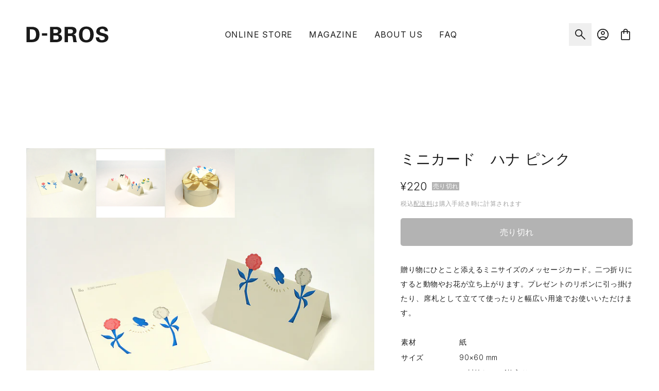

--- FILE ---
content_type: text/html; charset=utf-8
request_url: https://d-bros.jp/products/%E3%83%9F%E3%83%8B%E3%82%AB%E3%83%BC%E3%83%89-%E3%83%8F%E3%83%8A-%E3%83%94%E3%83%B3%E3%82%AF
body_size: 21946
content:
<!doctype html>
<html class="no-js" lang="ja">
  <head><meta charset="utf-8">
<meta name="viewport" content="width=device-width,initial-scale=1">
<link rel="canonical" href="https://d-bros.jp/products/%e3%83%9f%e3%83%8b%e3%82%ab%e3%83%bc%e3%83%89-%e3%83%8f%e3%83%8a-%e3%83%94%e3%83%b3%e3%82%af">
<link rel="icon" href="//d-bros.jp/cdn/shop/t/2/assets/favicon.svg?v=48250575056738670051613361942" type="image/svg"><meta name="description" content="贈り物にひとこと添えるミニサイズのメッセージカード。二つ折りにすると動物やお花が立ち上がります。プレゼントのリボンに引っ掛けたり、席札として立てて使ったりと幅広い用途でお使いいただけます。 素材 紙 サイズ 90×60 mm ※封筒なし、1枚入り  ">




<meta property="og:site_name" content="D-BROS">
<meta property="og:url" content="https://d-bros.jp/products/%e3%83%9f%e3%83%8b%e3%82%ab%e3%83%bc%e3%83%89-%e3%83%8f%e3%83%8a-%e3%83%94%e3%83%b3%e3%82%af">
<meta property="og:title" content="ミニカード　ハナ ピンク">
<meta property="og:type" content="product">
<meta property="og:description" content="贈り物にひとこと添えるミニサイズのメッセージカード。二つ折りにすると動物やお花が立ち上がります。プレゼントのリボンに引っ掛けたり、席札として立てて使ったりと幅広い用途でお使いいただけます。 素材 紙 サイズ 90×60 mm ※封筒なし、1枚入り  ">

  <meta property="og:price:amount" content="220">
  <meta property="og:price:currency" content="JPY">

<meta property="og:image" content="https://d-bros.jp/cdn/shop/products/DSC_3557_s_1200x1200.jpg?v=1624953645"><meta property="og:image" content="https://d-bros.jp/cdn/shop/products/DSC_3522_s_ddb2bdc0-d846-41c6-850c-8e2fdba541b7_1200x1200.jpg?v=1624953646"><meta property="og:image" content="https://d-bros.jp/cdn/shop/products/DSC_3563_s_7bdfd340-f603-4fb0-a926-e69c6189f9c6_1200x1200.jpg?v=1624953646">


  <meta name="twitter:site" content="@https://x.com/DBROS_info">

<meta name="twitter:card" content="summary_large_image">
<meta name="twitter:title" content="ミニカード　ハナ ピンク">
<meta name="twitter:description" content="贈り物にひとこと添えるミニサイズのメッセージカード。二つ折りにすると動物やお花が立ち上がります。プレゼントのリボンに引っ掛けたり、席札として立てて使ったりと幅広い用途でお使いいただけます。 素材 紙 サイズ 90×60 mm ※封筒なし、1枚入り  ">



<link rel="preconnect" href="https://fonts.googleapis.com">
<link rel="preconnect" href="https://fonts.gstatic.com" crossorigin>
<link href="https://fonts.googleapis.com/css2?family=Inter:wght@300;400&display=swap" rel="stylesheet">
<link href="//d-bros.jp/cdn/shop/t/2/assets/theme.scss.css?v=167014948522410096411759260413" rel="stylesheet" type="text/css" media="all" />
<link href="//d-bros.jp/cdn/shop/t/2/assets/theme.css?v=15789445279093004751764292934" rel="stylesheet" type="text/css" media="all" />
<title>ミニカード　ハナ ピンク
| D-BROS</title>

    <script>
      var theme = {
        breakpoints: {
          medium: 768,
          large: 1024,
          widescreen: 1280
        },
        strings: {
          addToCart: "カートに追加する",
          soldOut: "売り切れ",
          unavailable: "お取り扱いできません",
          regularPrice: "通常価格",
          salePrice: "販売価格",
          sale: "セール",
          fromLowestPrice: "[price]から",
          vendor: "販売元",
          showMore: "表示を増やす",
          showLess: "表示を減らす",
          searchFor: "検索する",
          addressError: "Translation missing: ja.sections.map.address_error",
          addressNoResults: "Translation missing: ja.sections.map.address_no_results",
          addressQueryLimit: "Translation missing: ja.sections.map.address_query_limit_html",
          authError: "Translation missing: ja.sections.map.auth_error_html",
          newWindow: "新しいウィンドウで開く",
          external: "外部のウェブサイトに移動します。",
          newWindowExternal: "外部のウェブサイトを新しいウィンドウで開く",
          removeLabel: "[product] を削除する",
          update: "アップデート",
          quantity: "数量",
          discountedTotal: "ディスカウント合計",
          regularTotal: "通常合計",
          priceColumn: "ディスカウントの詳細については価格列を参照してください。",
          quantityMinimumMessage: "数量は1以上でなければなりません",
          cartError: "あなたのカートをアップデートするときにエラーが発生しました。再度お試しください。",
          cartGiftWrapping: "ギフト包装",
          removedItemMessage: "カートから [quantity] 個の [link] が消去されました。",
          unitPrice: "単価",
          unitPriceSeparator: "あたり",
          oneCartCount: "1個のアイテム",
          otherCartCount: "[count]個のアイテム",
          quantityLabel: "数量: [count]",
          products: "商品",
          loading: "読み込んでいます",
          number_of_results: "[result_number]\/[results_count]",
          number_of_results_found: "[results_count]件の結果が見つかりました",
          one_result_found: "1件の結果が見つかりました"
        },
        moneyFormat: "¥{{amount_no_decimals}}",
        moneyFormatWithCurrency: "¥{{amount_no_decimals}} JPY"
      }

      document.documentElement.className = document.documentElement.className.replace('no-js', 'js');
    </script><script src="//d-bros.jp/cdn/shop/t/2/assets/vendor.js?v=80398543579962021751627787779" defer="defer"></script>
    <script src="//d-bros.jp/cdn/shop/t/2/assets/theme.js?v=81596998504099552631768551908" defer="defer"></script>
    

    <script>window.performance && window.performance.mark && window.performance.mark('shopify.content_for_header.start');</script><meta name="facebook-domain-verification" content="fsycjxr1nua1xt0pv1j6jri8u51kfw">
<meta id="shopify-digital-wallet" name="shopify-digital-wallet" content="/37468176515/digital_wallets/dialog">
<meta name="shopify-checkout-api-token" content="a53027338818d19802f1eb6ce634cf68">
<meta id="in-context-paypal-metadata" data-shop-id="37468176515" data-venmo-supported="false" data-environment="production" data-locale="ja_JP" data-paypal-v4="true" data-currency="JPY">
<link rel="alternate" type="application/json+oembed" href="https://d-bros.jp/products/%e3%83%9f%e3%83%8b%e3%82%ab%e3%83%bc%e3%83%89-%e3%83%8f%e3%83%8a-%e3%83%94%e3%83%b3%e3%82%af.oembed">
<script async="async" src="/checkouts/internal/preloads.js?locale=ja-JP"></script>
<script id="apple-pay-shop-capabilities" type="application/json">{"shopId":37468176515,"countryCode":"JP","currencyCode":"JPY","merchantCapabilities":["supports3DS"],"merchantId":"gid:\/\/shopify\/Shop\/37468176515","merchantName":"D-BROS","requiredBillingContactFields":["postalAddress","email","phone"],"requiredShippingContactFields":["postalAddress","email","phone"],"shippingType":"shipping","supportedNetworks":["visa","masterCard","amex","jcb","discover"],"total":{"type":"pending","label":"D-BROS","amount":"1.00"},"shopifyPaymentsEnabled":true,"supportsSubscriptions":true}</script>
<script id="shopify-features" type="application/json">{"accessToken":"a53027338818d19802f1eb6ce634cf68","betas":["rich-media-storefront-analytics"],"domain":"d-bros.jp","predictiveSearch":false,"shopId":37468176515,"locale":"ja"}</script>
<script>var Shopify = Shopify || {};
Shopify.shop = "d-bros-japan.myshopify.com";
Shopify.locale = "ja";
Shopify.currency = {"active":"JPY","rate":"1.0"};
Shopify.country = "JP";
Shopify.theme = {"name":"Production","id":98326282371,"schema_name":"D-BROS","schema_version":"1.0.0","theme_store_id":796,"role":"main"};
Shopify.theme.handle = "null";
Shopify.theme.style = {"id":null,"handle":null};
Shopify.cdnHost = "d-bros.jp/cdn";
Shopify.routes = Shopify.routes || {};
Shopify.routes.root = "/";</script>
<script type="module">!function(o){(o.Shopify=o.Shopify||{}).modules=!0}(window);</script>
<script>!function(o){function n(){var o=[];function n(){o.push(Array.prototype.slice.apply(arguments))}return n.q=o,n}var t=o.Shopify=o.Shopify||{};t.loadFeatures=n(),t.autoloadFeatures=n()}(window);</script>
<script id="shop-js-analytics" type="application/json">{"pageType":"product"}</script>
<script defer="defer" async type="module" src="//d-bros.jp/cdn/shopifycloud/shop-js/modules/v2/client.init-shop-cart-sync_0MstufBG.ja.esm.js"></script>
<script defer="defer" async type="module" src="//d-bros.jp/cdn/shopifycloud/shop-js/modules/v2/chunk.common_jll-23Z1.esm.js"></script>
<script defer="defer" async type="module" src="//d-bros.jp/cdn/shopifycloud/shop-js/modules/v2/chunk.modal_HXih6-AF.esm.js"></script>
<script type="module">
  await import("//d-bros.jp/cdn/shopifycloud/shop-js/modules/v2/client.init-shop-cart-sync_0MstufBG.ja.esm.js");
await import("//d-bros.jp/cdn/shopifycloud/shop-js/modules/v2/chunk.common_jll-23Z1.esm.js");
await import("//d-bros.jp/cdn/shopifycloud/shop-js/modules/v2/chunk.modal_HXih6-AF.esm.js");

  window.Shopify.SignInWithShop?.initShopCartSync?.({"fedCMEnabled":true,"windoidEnabled":true});

</script>
<script id="__st">var __st={"a":37468176515,"offset":32400,"reqid":"1b1b4175-fe7a-4833-abe0-ca945d443a4c-1769037360","pageurl":"d-bros.jp\/products\/%E3%83%9F%E3%83%8B%E3%82%AB%E3%83%BC%E3%83%89-%E3%83%8F%E3%83%8A-%E3%83%94%E3%83%B3%E3%82%AF","u":"6f29665de6b0","p":"product","rtyp":"product","rid":6599331971203};</script>
<script>window.ShopifyPaypalV4VisibilityTracking = true;</script>
<script id="captcha-bootstrap">!function(){'use strict';const t='contact',e='account',n='new_comment',o=[[t,t],['blogs',n],['comments',n],[t,'customer']],c=[[e,'customer_login'],[e,'guest_login'],[e,'recover_customer_password'],[e,'create_customer']],r=t=>t.map((([t,e])=>`form[action*='/${t}']:not([data-nocaptcha='true']) input[name='form_type'][value='${e}']`)).join(','),a=t=>()=>t?[...document.querySelectorAll(t)].map((t=>t.form)):[];function s(){const t=[...o],e=r(t);return a(e)}const i='password',u='form_key',d=['recaptcha-v3-token','g-recaptcha-response','h-captcha-response',i],f=()=>{try{return window.sessionStorage}catch{return}},m='__shopify_v',_=t=>t.elements[u];function p(t,e,n=!1){try{const o=window.sessionStorage,c=JSON.parse(o.getItem(e)),{data:r}=function(t){const{data:e,action:n}=t;return t[m]||n?{data:e,action:n}:{data:t,action:n}}(c);for(const[e,n]of Object.entries(r))t.elements[e]&&(t.elements[e].value=n);n&&o.removeItem(e)}catch(o){console.error('form repopulation failed',{error:o})}}const l='form_type',E='cptcha';function T(t){t.dataset[E]=!0}const w=window,h=w.document,L='Shopify',v='ce_forms',y='captcha';let A=!1;((t,e)=>{const n=(g='f06e6c50-85a8-45c8-87d0-21a2b65856fe',I='https://cdn.shopify.com/shopifycloud/storefront-forms-hcaptcha/ce_storefront_forms_captcha_hcaptcha.v1.5.2.iife.js',D={infoText:'hCaptchaによる保護',privacyText:'プライバシー',termsText:'利用規約'},(t,e,n)=>{const o=w[L][v],c=o.bindForm;if(c)return c(t,g,e,D).then(n);var r;o.q.push([[t,g,e,D],n]),r=I,A||(h.body.append(Object.assign(h.createElement('script'),{id:'captcha-provider',async:!0,src:r})),A=!0)});var g,I,D;w[L]=w[L]||{},w[L][v]=w[L][v]||{},w[L][v].q=[],w[L][y]=w[L][y]||{},w[L][y].protect=function(t,e){n(t,void 0,e),T(t)},Object.freeze(w[L][y]),function(t,e,n,w,h,L){const[v,y,A,g]=function(t,e,n){const i=e?o:[],u=t?c:[],d=[...i,...u],f=r(d),m=r(i),_=r(d.filter((([t,e])=>n.includes(e))));return[a(f),a(m),a(_),s()]}(w,h,L),I=t=>{const e=t.target;return e instanceof HTMLFormElement?e:e&&e.form},D=t=>v().includes(t);t.addEventListener('submit',(t=>{const e=I(t);if(!e)return;const n=D(e)&&!e.dataset.hcaptchaBound&&!e.dataset.recaptchaBound,o=_(e),c=g().includes(e)&&(!o||!o.value);(n||c)&&t.preventDefault(),c&&!n&&(function(t){try{if(!f())return;!function(t){const e=f();if(!e)return;const n=_(t);if(!n)return;const o=n.value;o&&e.removeItem(o)}(t);const e=Array.from(Array(32),(()=>Math.random().toString(36)[2])).join('');!function(t,e){_(t)||t.append(Object.assign(document.createElement('input'),{type:'hidden',name:u})),t.elements[u].value=e}(t,e),function(t,e){const n=f();if(!n)return;const o=[...t.querySelectorAll(`input[type='${i}']`)].map((({name:t})=>t)),c=[...d,...o],r={};for(const[a,s]of new FormData(t).entries())c.includes(a)||(r[a]=s);n.setItem(e,JSON.stringify({[m]:1,action:t.action,data:r}))}(t,e)}catch(e){console.error('failed to persist form',e)}}(e),e.submit())}));const S=(t,e)=>{t&&!t.dataset[E]&&(n(t,e.some((e=>e===t))),T(t))};for(const o of['focusin','change'])t.addEventListener(o,(t=>{const e=I(t);D(e)&&S(e,y())}));const B=e.get('form_key'),M=e.get(l),P=B&&M;t.addEventListener('DOMContentLoaded',(()=>{const t=y();if(P)for(const e of t)e.elements[l].value===M&&p(e,B);[...new Set([...A(),...v().filter((t=>'true'===t.dataset.shopifyCaptcha))])].forEach((e=>S(e,t)))}))}(h,new URLSearchParams(w.location.search),n,t,e,['guest_login'])})(!0,!0)}();</script>
<script integrity="sha256-4kQ18oKyAcykRKYeNunJcIwy7WH5gtpwJnB7kiuLZ1E=" data-source-attribution="shopify.loadfeatures" defer="defer" src="//d-bros.jp/cdn/shopifycloud/storefront/assets/storefront/load_feature-a0a9edcb.js" crossorigin="anonymous"></script>
<script data-source-attribution="shopify.dynamic_checkout.dynamic.init">var Shopify=Shopify||{};Shopify.PaymentButton=Shopify.PaymentButton||{isStorefrontPortableWallets:!0,init:function(){window.Shopify.PaymentButton.init=function(){};var t=document.createElement("script");t.src="https://d-bros.jp/cdn/shopifycloud/portable-wallets/latest/portable-wallets.ja.js",t.type="module",document.head.appendChild(t)}};
</script>
<script data-source-attribution="shopify.dynamic_checkout.buyer_consent">
  function portableWalletsHideBuyerConsent(e){var t=document.getElementById("shopify-buyer-consent"),n=document.getElementById("shopify-subscription-policy-button");t&&n&&(t.classList.add("hidden"),t.setAttribute("aria-hidden","true"),n.removeEventListener("click",e))}function portableWalletsShowBuyerConsent(e){var t=document.getElementById("shopify-buyer-consent"),n=document.getElementById("shopify-subscription-policy-button");t&&n&&(t.classList.remove("hidden"),t.removeAttribute("aria-hidden"),n.addEventListener("click",e))}window.Shopify?.PaymentButton&&(window.Shopify.PaymentButton.hideBuyerConsent=portableWalletsHideBuyerConsent,window.Shopify.PaymentButton.showBuyerConsent=portableWalletsShowBuyerConsent);
</script>
<script data-source-attribution="shopify.dynamic_checkout.cart.bootstrap">document.addEventListener("DOMContentLoaded",(function(){function t(){return document.querySelector("shopify-accelerated-checkout-cart, shopify-accelerated-checkout")}if(t())Shopify.PaymentButton.init();else{new MutationObserver((function(e,n){t()&&(Shopify.PaymentButton.init(),n.disconnect())})).observe(document.body,{childList:!0,subtree:!0})}}));
</script>
<script id='scb4127' type='text/javascript' async='' src='https://d-bros.jp/cdn/shopifycloud/privacy-banner/storefront-banner.js'></script><link id="shopify-accelerated-checkout-styles" rel="stylesheet" media="screen" href="https://d-bros.jp/cdn/shopifycloud/portable-wallets/latest/accelerated-checkout-backwards-compat.css" crossorigin="anonymous">
<style id="shopify-accelerated-checkout-cart">
        #shopify-buyer-consent {
  margin-top: 1em;
  display: inline-block;
  width: 100%;
}

#shopify-buyer-consent.hidden {
  display: none;
}

#shopify-subscription-policy-button {
  background: none;
  border: none;
  padding: 0;
  text-decoration: underline;
  font-size: inherit;
  cursor: pointer;
}

#shopify-subscription-policy-button::before {
  box-shadow: none;
}

      </style>

<script>window.performance && window.performance.mark && window.performance.mark('shopify.content_for_header.end');</script>

  <link href="https://monorail-edge.shopifysvc.com" rel="dns-prefetch">
<script>(function(){if ("sendBeacon" in navigator && "performance" in window) {try {var session_token_from_headers = performance.getEntriesByType('navigation')[0].serverTiming.find(x => x.name == '_s').description;} catch {var session_token_from_headers = undefined;}var session_cookie_matches = document.cookie.match(/_shopify_s=([^;]*)/);var session_token_from_cookie = session_cookie_matches && session_cookie_matches.length === 2 ? session_cookie_matches[1] : "";var session_token = session_token_from_headers || session_token_from_cookie || "";function handle_abandonment_event(e) {var entries = performance.getEntries().filter(function(entry) {return /monorail-edge.shopifysvc.com/.test(entry.name);});if (!window.abandonment_tracked && entries.length === 0) {window.abandonment_tracked = true;var currentMs = Date.now();var navigation_start = performance.timing.navigationStart;var payload = {shop_id: 37468176515,url: window.location.href,navigation_start,duration: currentMs - navigation_start,session_token,page_type: "product"};window.navigator.sendBeacon("https://monorail-edge.shopifysvc.com/v1/produce", JSON.stringify({schema_id: "online_store_buyer_site_abandonment/1.1",payload: payload,metadata: {event_created_at_ms: currentMs,event_sent_at_ms: currentMs}}));}}window.addEventListener('pagehide', handle_abandonment_event);}}());</script>
<script id="web-pixels-manager-setup">(function e(e,d,r,n,o){if(void 0===o&&(o={}),!Boolean(null===(a=null===(i=window.Shopify)||void 0===i?void 0:i.analytics)||void 0===a?void 0:a.replayQueue)){var i,a;window.Shopify=window.Shopify||{};var t=window.Shopify;t.analytics=t.analytics||{};var s=t.analytics;s.replayQueue=[],s.publish=function(e,d,r){return s.replayQueue.push([e,d,r]),!0};try{self.performance.mark("wpm:start")}catch(e){}var l=function(){var e={modern:/Edge?\/(1{2}[4-9]|1[2-9]\d|[2-9]\d{2}|\d{4,})\.\d+(\.\d+|)|Firefox\/(1{2}[4-9]|1[2-9]\d|[2-9]\d{2}|\d{4,})\.\d+(\.\d+|)|Chrom(ium|e)\/(9{2}|\d{3,})\.\d+(\.\d+|)|(Maci|X1{2}).+ Version\/(15\.\d+|(1[6-9]|[2-9]\d|\d{3,})\.\d+)([,.]\d+|)( \(\w+\)|)( Mobile\/\w+|) Safari\/|Chrome.+OPR\/(9{2}|\d{3,})\.\d+\.\d+|(CPU[ +]OS|iPhone[ +]OS|CPU[ +]iPhone|CPU IPhone OS|CPU iPad OS)[ +]+(15[._]\d+|(1[6-9]|[2-9]\d|\d{3,})[._]\d+)([._]\d+|)|Android:?[ /-](13[3-9]|1[4-9]\d|[2-9]\d{2}|\d{4,})(\.\d+|)(\.\d+|)|Android.+Firefox\/(13[5-9]|1[4-9]\d|[2-9]\d{2}|\d{4,})\.\d+(\.\d+|)|Android.+Chrom(ium|e)\/(13[3-9]|1[4-9]\d|[2-9]\d{2}|\d{4,})\.\d+(\.\d+|)|SamsungBrowser\/([2-9]\d|\d{3,})\.\d+/,legacy:/Edge?\/(1[6-9]|[2-9]\d|\d{3,})\.\d+(\.\d+|)|Firefox\/(5[4-9]|[6-9]\d|\d{3,})\.\d+(\.\d+|)|Chrom(ium|e)\/(5[1-9]|[6-9]\d|\d{3,})\.\d+(\.\d+|)([\d.]+$|.*Safari\/(?![\d.]+ Edge\/[\d.]+$))|(Maci|X1{2}).+ Version\/(10\.\d+|(1[1-9]|[2-9]\d|\d{3,})\.\d+)([,.]\d+|)( \(\w+\)|)( Mobile\/\w+|) Safari\/|Chrome.+OPR\/(3[89]|[4-9]\d|\d{3,})\.\d+\.\d+|(CPU[ +]OS|iPhone[ +]OS|CPU[ +]iPhone|CPU IPhone OS|CPU iPad OS)[ +]+(10[._]\d+|(1[1-9]|[2-9]\d|\d{3,})[._]\d+)([._]\d+|)|Android:?[ /-](13[3-9]|1[4-9]\d|[2-9]\d{2}|\d{4,})(\.\d+|)(\.\d+|)|Mobile Safari.+OPR\/([89]\d|\d{3,})\.\d+\.\d+|Android.+Firefox\/(13[5-9]|1[4-9]\d|[2-9]\d{2}|\d{4,})\.\d+(\.\d+|)|Android.+Chrom(ium|e)\/(13[3-9]|1[4-9]\d|[2-9]\d{2}|\d{4,})\.\d+(\.\d+|)|Android.+(UC? ?Browser|UCWEB|U3)[ /]?(15\.([5-9]|\d{2,})|(1[6-9]|[2-9]\d|\d{3,})\.\d+)\.\d+|SamsungBrowser\/(5\.\d+|([6-9]|\d{2,})\.\d+)|Android.+MQ{2}Browser\/(14(\.(9|\d{2,})|)|(1[5-9]|[2-9]\d|\d{3,})(\.\d+|))(\.\d+|)|K[Aa][Ii]OS\/(3\.\d+|([4-9]|\d{2,})\.\d+)(\.\d+|)/},d=e.modern,r=e.legacy,n=navigator.userAgent;return n.match(d)?"modern":n.match(r)?"legacy":"unknown"}(),u="modern"===l?"modern":"legacy",c=(null!=n?n:{modern:"",legacy:""})[u],f=function(e){return[e.baseUrl,"/wpm","/b",e.hashVersion,"modern"===e.buildTarget?"m":"l",".js"].join("")}({baseUrl:d,hashVersion:r,buildTarget:u}),m=function(e){var d=e.version,r=e.bundleTarget,n=e.surface,o=e.pageUrl,i=e.monorailEndpoint;return{emit:function(e){var a=e.status,t=e.errorMsg,s=(new Date).getTime(),l=JSON.stringify({metadata:{event_sent_at_ms:s},events:[{schema_id:"web_pixels_manager_load/3.1",payload:{version:d,bundle_target:r,page_url:o,status:a,surface:n,error_msg:t},metadata:{event_created_at_ms:s}}]});if(!i)return console&&console.warn&&console.warn("[Web Pixels Manager] No Monorail endpoint provided, skipping logging."),!1;try{return self.navigator.sendBeacon.bind(self.navigator)(i,l)}catch(e){}var u=new XMLHttpRequest;try{return u.open("POST",i,!0),u.setRequestHeader("Content-Type","text/plain"),u.send(l),!0}catch(e){return console&&console.warn&&console.warn("[Web Pixels Manager] Got an unhandled error while logging to Monorail."),!1}}}}({version:r,bundleTarget:l,surface:e.surface,pageUrl:self.location.href,monorailEndpoint:e.monorailEndpoint});try{o.browserTarget=l,function(e){var d=e.src,r=e.async,n=void 0===r||r,o=e.onload,i=e.onerror,a=e.sri,t=e.scriptDataAttributes,s=void 0===t?{}:t,l=document.createElement("script"),u=document.querySelector("head"),c=document.querySelector("body");if(l.async=n,l.src=d,a&&(l.integrity=a,l.crossOrigin="anonymous"),s)for(var f in s)if(Object.prototype.hasOwnProperty.call(s,f))try{l.dataset[f]=s[f]}catch(e){}if(o&&l.addEventListener("load",o),i&&l.addEventListener("error",i),u)u.appendChild(l);else{if(!c)throw new Error("Did not find a head or body element to append the script");c.appendChild(l)}}({src:f,async:!0,onload:function(){if(!function(){var e,d;return Boolean(null===(d=null===(e=window.Shopify)||void 0===e?void 0:e.analytics)||void 0===d?void 0:d.initialized)}()){var d=window.webPixelsManager.init(e)||void 0;if(d){var r=window.Shopify.analytics;r.replayQueue.forEach((function(e){var r=e[0],n=e[1],o=e[2];d.publishCustomEvent(r,n,o)})),r.replayQueue=[],r.publish=d.publishCustomEvent,r.visitor=d.visitor,r.initialized=!0}}},onerror:function(){return m.emit({status:"failed",errorMsg:"".concat(f," has failed to load")})},sri:function(e){var d=/^sha384-[A-Za-z0-9+/=]+$/;return"string"==typeof e&&d.test(e)}(c)?c:"",scriptDataAttributes:o}),m.emit({status:"loading"})}catch(e){m.emit({status:"failed",errorMsg:(null==e?void 0:e.message)||"Unknown error"})}}})({shopId: 37468176515,storefrontBaseUrl: "https://d-bros.jp",extensionsBaseUrl: "https://extensions.shopifycdn.com/cdn/shopifycloud/web-pixels-manager",monorailEndpoint: "https://monorail-edge.shopifysvc.com/unstable/produce_batch",surface: "storefront-renderer",enabledBetaFlags: ["2dca8a86"],webPixelsConfigList: [{"id":"375586947","configuration":"{\"config\":\"{\\\"pixel_id\\\":\\\"G-8EXFTGZGD8\\\",\\\"gtag_events\\\":[{\\\"type\\\":\\\"purchase\\\",\\\"action_label\\\":\\\"G-8EXFTGZGD8\\\"},{\\\"type\\\":\\\"page_view\\\",\\\"action_label\\\":\\\"G-8EXFTGZGD8\\\"},{\\\"type\\\":\\\"view_item\\\",\\\"action_label\\\":\\\"G-8EXFTGZGD8\\\"},{\\\"type\\\":\\\"search\\\",\\\"action_label\\\":\\\"G-8EXFTGZGD8\\\"},{\\\"type\\\":\\\"add_to_cart\\\",\\\"action_label\\\":\\\"G-8EXFTGZGD8\\\"},{\\\"type\\\":\\\"begin_checkout\\\",\\\"action_label\\\":\\\"G-8EXFTGZGD8\\\"},{\\\"type\\\":\\\"add_payment_info\\\",\\\"action_label\\\":\\\"G-8EXFTGZGD8\\\"}],\\\"enable_monitoring_mode\\\":false}\"}","eventPayloadVersion":"v1","runtimeContext":"OPEN","scriptVersion":"b2a88bafab3e21179ed38636efcd8a93","type":"APP","apiClientId":1780363,"privacyPurposes":[],"dataSharingAdjustments":{"protectedCustomerApprovalScopes":["read_customer_address","read_customer_email","read_customer_name","read_customer_personal_data","read_customer_phone"]}},{"id":"92078211","configuration":"{\"pixel_id\":\"307991184541633\",\"pixel_type\":\"facebook_pixel\",\"metaapp_system_user_token\":\"-\"}","eventPayloadVersion":"v1","runtimeContext":"OPEN","scriptVersion":"ca16bc87fe92b6042fbaa3acc2fbdaa6","type":"APP","apiClientId":2329312,"privacyPurposes":["ANALYTICS","MARKETING","SALE_OF_DATA"],"dataSharingAdjustments":{"protectedCustomerApprovalScopes":["read_customer_address","read_customer_email","read_customer_name","read_customer_personal_data","read_customer_phone"]}},{"id":"54427779","configuration":"{\"tagID\":\"2613889359668\"}","eventPayloadVersion":"v1","runtimeContext":"STRICT","scriptVersion":"18031546ee651571ed29edbe71a3550b","type":"APP","apiClientId":3009811,"privacyPurposes":["ANALYTICS","MARKETING","SALE_OF_DATA"],"dataSharingAdjustments":{"protectedCustomerApprovalScopes":["read_customer_address","read_customer_email","read_customer_name","read_customer_personal_data","read_customer_phone"]}},{"id":"shopify-app-pixel","configuration":"{}","eventPayloadVersion":"v1","runtimeContext":"STRICT","scriptVersion":"0450","apiClientId":"shopify-pixel","type":"APP","privacyPurposes":["ANALYTICS","MARKETING"]},{"id":"shopify-custom-pixel","eventPayloadVersion":"v1","runtimeContext":"LAX","scriptVersion":"0450","apiClientId":"shopify-pixel","type":"CUSTOM","privacyPurposes":["ANALYTICS","MARKETING"]}],isMerchantRequest: false,initData: {"shop":{"name":"D-BROS","paymentSettings":{"currencyCode":"JPY"},"myshopifyDomain":"d-bros-japan.myshopify.com","countryCode":"JP","storefrontUrl":"https:\/\/d-bros.jp"},"customer":null,"cart":null,"checkout":null,"productVariants":[{"price":{"amount":220.0,"currencyCode":"JPY"},"product":{"title":"ミニカード　ハナ ピンク","vendor":"N","id":"6599331971203","untranslatedTitle":"ミニカード　ハナ ピンク","url":"\/products\/%E3%83%9F%E3%83%8B%E3%82%AB%E3%83%BC%E3%83%89-%E3%83%8F%E3%83%8A-%E3%83%94%E3%83%B3%E3%82%AF","type":"Stationery"},"id":"39408509190275","image":{"src":"\/\/d-bros.jp\/cdn\/shop\/products\/DSC_3557_s.jpg?v=1624953645"},"sku":"0029003","title":"Default Title","untranslatedTitle":"Default Title"}],"purchasingCompany":null},},"https://d-bros.jp/cdn","fcfee988w5aeb613cpc8e4bc33m6693e112",{"modern":"","legacy":""},{"shopId":"37468176515","storefrontBaseUrl":"https:\/\/d-bros.jp","extensionBaseUrl":"https:\/\/extensions.shopifycdn.com\/cdn\/shopifycloud\/web-pixels-manager","surface":"storefront-renderer","enabledBetaFlags":"[\"2dca8a86\"]","isMerchantRequest":"false","hashVersion":"fcfee988w5aeb613cpc8e4bc33m6693e112","publish":"custom","events":"[[\"page_viewed\",{}],[\"product_viewed\",{\"productVariant\":{\"price\":{\"amount\":220.0,\"currencyCode\":\"JPY\"},\"product\":{\"title\":\"ミニカード　ハナ ピンク\",\"vendor\":\"N\",\"id\":\"6599331971203\",\"untranslatedTitle\":\"ミニカード　ハナ ピンク\",\"url\":\"\/products\/%E3%83%9F%E3%83%8B%E3%82%AB%E3%83%BC%E3%83%89-%E3%83%8F%E3%83%8A-%E3%83%94%E3%83%B3%E3%82%AF\",\"type\":\"Stationery\"},\"id\":\"39408509190275\",\"image\":{\"src\":\"\/\/d-bros.jp\/cdn\/shop\/products\/DSC_3557_s.jpg?v=1624953645\"},\"sku\":\"0029003\",\"title\":\"Default Title\",\"untranslatedTitle\":\"Default Title\"}}]]"});</script><script>
  window.ShopifyAnalytics = window.ShopifyAnalytics || {};
  window.ShopifyAnalytics.meta = window.ShopifyAnalytics.meta || {};
  window.ShopifyAnalytics.meta.currency = 'JPY';
  var meta = {"product":{"id":6599331971203,"gid":"gid:\/\/shopify\/Product\/6599331971203","vendor":"N","type":"Stationery","handle":"ミニカード-ハナ-ピンク","variants":[{"id":39408509190275,"price":22000,"name":"ミニカード　ハナ ピンク","public_title":null,"sku":"0029003"}],"remote":false},"page":{"pageType":"product","resourceType":"product","resourceId":6599331971203,"requestId":"1b1b4175-fe7a-4833-abe0-ca945d443a4c-1769037360"}};
  for (var attr in meta) {
    window.ShopifyAnalytics.meta[attr] = meta[attr];
  }
</script>
<script class="analytics">
  (function () {
    var customDocumentWrite = function(content) {
      var jquery = null;

      if (window.jQuery) {
        jquery = window.jQuery;
      } else if (window.Checkout && window.Checkout.$) {
        jquery = window.Checkout.$;
      }

      if (jquery) {
        jquery('body').append(content);
      }
    };

    var hasLoggedConversion = function(token) {
      if (token) {
        return document.cookie.indexOf('loggedConversion=' + token) !== -1;
      }
      return false;
    }

    var setCookieIfConversion = function(token) {
      if (token) {
        var twoMonthsFromNow = new Date(Date.now());
        twoMonthsFromNow.setMonth(twoMonthsFromNow.getMonth() + 2);

        document.cookie = 'loggedConversion=' + token + '; expires=' + twoMonthsFromNow;
      }
    }

    var trekkie = window.ShopifyAnalytics.lib = window.trekkie = window.trekkie || [];
    if (trekkie.integrations) {
      return;
    }
    trekkie.methods = [
      'identify',
      'page',
      'ready',
      'track',
      'trackForm',
      'trackLink'
    ];
    trekkie.factory = function(method) {
      return function() {
        var args = Array.prototype.slice.call(arguments);
        args.unshift(method);
        trekkie.push(args);
        return trekkie;
      };
    };
    for (var i = 0; i < trekkie.methods.length; i++) {
      var key = trekkie.methods[i];
      trekkie[key] = trekkie.factory(key);
    }
    trekkie.load = function(config) {
      trekkie.config = config || {};
      trekkie.config.initialDocumentCookie = document.cookie;
      var first = document.getElementsByTagName('script')[0];
      var script = document.createElement('script');
      script.type = 'text/javascript';
      script.onerror = function(e) {
        var scriptFallback = document.createElement('script');
        scriptFallback.type = 'text/javascript';
        scriptFallback.onerror = function(error) {
                var Monorail = {
      produce: function produce(monorailDomain, schemaId, payload) {
        var currentMs = new Date().getTime();
        var event = {
          schema_id: schemaId,
          payload: payload,
          metadata: {
            event_created_at_ms: currentMs,
            event_sent_at_ms: currentMs
          }
        };
        return Monorail.sendRequest("https://" + monorailDomain + "/v1/produce", JSON.stringify(event));
      },
      sendRequest: function sendRequest(endpointUrl, payload) {
        // Try the sendBeacon API
        if (window && window.navigator && typeof window.navigator.sendBeacon === 'function' && typeof window.Blob === 'function' && !Monorail.isIos12()) {
          var blobData = new window.Blob([payload], {
            type: 'text/plain'
          });

          if (window.navigator.sendBeacon(endpointUrl, blobData)) {
            return true;
          } // sendBeacon was not successful

        } // XHR beacon

        var xhr = new XMLHttpRequest();

        try {
          xhr.open('POST', endpointUrl);
          xhr.setRequestHeader('Content-Type', 'text/plain');
          xhr.send(payload);
        } catch (e) {
          console.log(e);
        }

        return false;
      },
      isIos12: function isIos12() {
        return window.navigator.userAgent.lastIndexOf('iPhone; CPU iPhone OS 12_') !== -1 || window.navigator.userAgent.lastIndexOf('iPad; CPU OS 12_') !== -1;
      }
    };
    Monorail.produce('monorail-edge.shopifysvc.com',
      'trekkie_storefront_load_errors/1.1',
      {shop_id: 37468176515,
      theme_id: 98326282371,
      app_name: "storefront",
      context_url: window.location.href,
      source_url: "//d-bros.jp/cdn/s/trekkie.storefront.9615f8e10e499e09ff0451d383e936edfcfbbf47.min.js"});

        };
        scriptFallback.async = true;
        scriptFallback.src = '//d-bros.jp/cdn/s/trekkie.storefront.9615f8e10e499e09ff0451d383e936edfcfbbf47.min.js';
        first.parentNode.insertBefore(scriptFallback, first);
      };
      script.async = true;
      script.src = '//d-bros.jp/cdn/s/trekkie.storefront.9615f8e10e499e09ff0451d383e936edfcfbbf47.min.js';
      first.parentNode.insertBefore(script, first);
    };
    trekkie.load(
      {"Trekkie":{"appName":"storefront","development":false,"defaultAttributes":{"shopId":37468176515,"isMerchantRequest":null,"themeId":98326282371,"themeCityHash":"8568358774297017510","contentLanguage":"ja","currency":"JPY","eventMetadataId":"06f8495c-1db9-468d-82f1-597449900106"},"isServerSideCookieWritingEnabled":true,"monorailRegion":"shop_domain","enabledBetaFlags":["65f19447"]},"Session Attribution":{},"S2S":{"facebookCapiEnabled":false,"source":"trekkie-storefront-renderer","apiClientId":580111}}
    );

    var loaded = false;
    trekkie.ready(function() {
      if (loaded) return;
      loaded = true;

      window.ShopifyAnalytics.lib = window.trekkie;

      var originalDocumentWrite = document.write;
      document.write = customDocumentWrite;
      try { window.ShopifyAnalytics.merchantGoogleAnalytics.call(this); } catch(error) {};
      document.write = originalDocumentWrite;

      window.ShopifyAnalytics.lib.page(null,{"pageType":"product","resourceType":"product","resourceId":6599331971203,"requestId":"1b1b4175-fe7a-4833-abe0-ca945d443a4c-1769037360","shopifyEmitted":true});

      var match = window.location.pathname.match(/checkouts\/(.+)\/(thank_you|post_purchase)/)
      var token = match? match[1]: undefined;
      if (!hasLoggedConversion(token)) {
        setCookieIfConversion(token);
        window.ShopifyAnalytics.lib.track("Viewed Product",{"currency":"JPY","variantId":39408509190275,"productId":6599331971203,"productGid":"gid:\/\/shopify\/Product\/6599331971203","name":"ミニカード　ハナ ピンク","price":"220","sku":"0029003","brand":"N","variant":null,"category":"Stationery","nonInteraction":true,"remote":false},undefined,undefined,{"shopifyEmitted":true});
      window.ShopifyAnalytics.lib.track("monorail:\/\/trekkie_storefront_viewed_product\/1.1",{"currency":"JPY","variantId":39408509190275,"productId":6599331971203,"productGid":"gid:\/\/shopify\/Product\/6599331971203","name":"ミニカード　ハナ ピンク","price":"220","sku":"0029003","brand":"N","variant":null,"category":"Stationery","nonInteraction":true,"remote":false,"referer":"https:\/\/d-bros.jp\/products\/%E3%83%9F%E3%83%8B%E3%82%AB%E3%83%BC%E3%83%89-%E3%83%8F%E3%83%8A-%E3%83%94%E3%83%B3%E3%82%AF"});
      }
    });


        var eventsListenerScript = document.createElement('script');
        eventsListenerScript.async = true;
        eventsListenerScript.src = "//d-bros.jp/cdn/shopifycloud/storefront/assets/shop_events_listener-3da45d37.js";
        document.getElementsByTagName('head')[0].appendChild(eventsListenerScript);

})();</script>
  <script>
  if (!window.ga || (window.ga && typeof window.ga !== 'function')) {
    window.ga = function ga() {
      (window.ga.q = window.ga.q || []).push(arguments);
      if (window.Shopify && window.Shopify.analytics && typeof window.Shopify.analytics.publish === 'function') {
        window.Shopify.analytics.publish("ga_stub_called", {}, {sendTo: "google_osp_migration"});
      }
      console.error("Shopify's Google Analytics stub called with:", Array.from(arguments), "\nSee https://help.shopify.com/manual/promoting-marketing/pixels/pixel-migration#google for more information.");
    };
    if (window.Shopify && window.Shopify.analytics && typeof window.Shopify.analytics.publish === 'function') {
      window.Shopify.analytics.publish("ga_stub_initialized", {}, {sendTo: "google_osp_migration"});
    }
  }
</script>
<script
  defer
  src="https://d-bros.jp/cdn/shopifycloud/perf-kit/shopify-perf-kit-3.0.4.min.js"
  data-application="storefront-renderer"
  data-shop-id="37468176515"
  data-render-region="gcp-us-central1"
  data-page-type="product"
  data-theme-instance-id="98326282371"
  data-theme-name="D-BROS"
  data-theme-version="1.0.0"
  data-monorail-region="shop_domain"
  data-resource-timing-sampling-rate="10"
  data-shs="true"
  data-shs-beacon="true"
  data-shs-export-with-fetch="true"
  data-shs-logs-sample-rate="1"
  data-shs-beacon-endpoint="https://d-bros.jp/api/collect"
></script>
</head>

  <body data-template="product">

    <a class="in-page-link visually-hidden skip-link" href="#main">コンテンツにスキップする</a><div
  class="
    fixed z-30 
    w-full max-w-md right-0
    bg-white shadow-lg p-8 hidden"
  role="dialog"
  aria-modal="true"
  aria-labelledby="CartPopupHeading"
  data-cart-popup-wrapper>
  <div class="grid grid-cols-1 gap-8" data-cart-popup tabindex="-1">
    <div class="flex justify-between items-center">
      <h2 id="CartPopupHeading" class="text-lg">
        カートに追加済み
      </h2>
      <button
        class="shrink-0 p-2"
        data-cart-popup-close><svg class="icon icon-close fill-current w-6 h-auto" aria-label="閉じる" viewBox="0 -960 960 960" xmlns="http://www.w3.org/2000/svg">
	<path d="M256-213.85 213.85-256l224-224-224-224L256-746.15l224 224 224-224L746.15-704l-224 224 224 224L704-213.85l-224-224-224 224Z"/>
</svg></button>
    </div>

    <div class="flex items-center gap-8">
      <div class="shrink-0 w-24 rounded overflow-clip hidden" data-cart-popup-image-wrapper>
        
      </div>
      <div>
        <div class="text-sm">
          <div class="" data-cart-popup-title></div>
          <ul class="" aria-label="商品の詳細" data-cart-popup-product-details></ul>
        </div>
        <div class="text-xs pt-4">
          <span class="visually-hidden" data-cart-popup-quantity-label></span>
          <span aria-hidden="true">数量:</span>
          <span aria-hidden="true" data-cart-popup-quantity></span>
        </div>
      </div>
    </div>

    <div class="grid gap-4">
      <a class="btn" href="/cart">
        カートを見る (<span data-cart-popup-cart-quantity></span>)
      </a>
      <button class="text-sm" data-cart-popup-dismiss>
        買い物を続ける
      </button>
    </div>
  </div>
</div>
<div id="shopify-section-header" class="shopify-section">
<section data-header><div id="header-search-drawer" class="z-20 bg-gray-50 drawer drawer--top" role="dialog" aria-modal="true" aria-label="検索する">
	<form
		action="/search"
		method="get"
		role="search"
		class="flex justify-center items-center w-full max-w-screen-md h-full mx-auto px-[4vw] gap-[4vw]">
		<div class="relative flex-grow text-sm">
			<input type="text"
				name="q"
				placeholder="検索する"
				aria-label="検索する"
				data-header-search-input
				class="w-full px-3 py-2" />
			<input type="hidden" name="options[prefix]" value="last" aria-hidden="true" />
			<input type="hidden" name="type" value="product,article" aria-hidden="true" />
			<input type="hidden" name="sort_by" value="price-ascending" aria-hidden="true" />
			<button type="submit"
				class="absolute right-0 top-1/2 transform -translate-y-1/2 px-3 py-2"><svg class="icon icon-search fill-current w-6 h-auto" aria-label="送信" viewBox="0 -960 960 960" xmlns="http://www.w3.org/2000/svg">
	<path d="M781.69-136.92 530.46-388.16q-30 24.77-69 38.77-39 14-80.69 14-102.55 0-173.58-71.01-71.03-71.01-71.03-173.54 0-102.52 71.01-173.6 71.01-71.07 173.54-71.07 102.52 0 173.6 71.03 71.07 71.03 71.07 173.58 0 42.85-14.38 81.85-14.39 39-38.39 67.84l251.23 251.23-42.15 42.16ZM380.77-395.38q77.31 0 130.96-53.66 53.66-53.65 53.66-130.96t-53.66-130.96q-53.65-53.66-130.96-53.66t-130.96 53.66Q196.15-657.31 196.15-580t53.66 130.96q53.65 53.66 130.96 53.66Z"/>
</svg></button>
		</div>
		<button type="button"
			data-header-search-close
			class="p-2"><svg class="icon icon-close fill-current w-6 h-auto" aria-label="検索を閉じる" viewBox="0 -960 960 960" xmlns="http://www.w3.org/2000/svg">
	<path d="M256-213.85 213.85-256l224-224-224-224L256-746.15l224 224 224-224L746.15-704l-224 224 224 224L704-213.85l-224-224-224 224Z"/>
</svg></button>
	</form>
</div>
<header class="relative" role="banner">
		<div class="
			relative z-10 container h-[--header-height]
			flex justify-between items-center
			border-b md:border-0"><div><a href="/" class="flex w-auto h-[--header-logo-height]"><svg xmlns="http://www.w3.org/2000/svg" role="img" aria-label="D-BROS" class="fill-current h-full" viewBox="0 0 300 60"><path d="M1,2.16H20C37.46,2,48.29,10.68,48.29,30.1S37.46,58.2,20,58.05H1Zm12,46.6h6.19C33.43,48.91,35.52,39,35.52,30.1S33.43,11.3,19.19,11.45H13Z"/><rect class="a" x="57.12" y="25.63" width="19.2" height="8.67"/><path class="a" d="M86.76,58.05V2.16h21c10-.62,20.19,3.56,20.19,14.48,0,6.11-4.25,10.37-9.82,12.23V29c7,1.47,12.3,6.35,12.3,14.55,0,11.07-13.93,15.1-22.52,14.48Zm21.36-33.44c5,0,7.82-2.09,7.82-6.58s-2.79-6.58-7.82-6.58H98.76V24.61Zm0,24.15c5.65,0,9.52-1,9.52-7.43s-3.87-7.43-9.52-7.43H98.76V48.76Z"/><path class="a" d="M151.7,58.05h-12V2.16h23.76c9.6.08,19.43,3.18,19.43,14.55,0,7.28-4.72,12.08-11.61,13.55v.15c9.21,1,9.21,6.66,10.22,14.4.54,3.56,1,10.14,3.25,13.24H171.51c-1-5-1.55-10-2.09-15-.31-3.1-1.08-7.35-5-7.51H151.7Zm0-31.82h10.06c5.26-.07,8.36-2.71,8.36-7.66s-3.1-7-8.36-7.12H151.7Z"/><path class="a" d="M191.87,30.1c0-16.48,8.36-29.1,26.86-29.1s26.86,12.62,26.86,29.1-8.37,29.11-26.86,29.11S191.87,46.59,191.87,30.1m12.77,0c0,9.6,2.24,20.44,14.09,20.44S232.82,39.7,232.82,30.1,230.57,9.67,218.73,9.67,204.64,20.51,204.64,30.1"/><path class="a" d="M285.92,18.11c-.47-5.65-3.48-8.44-9.29-8.44-4.41,0-8.9,2.32-8.9,7.2,0,6,5.42,6.73,10.22,7.89C286.46,26.93,299,29.33,299,40.55c0,13.86-12.07,18.66-24.07,18.66-12.77,0-21.83-5-21.44-19h12.23c-.47,6.19,3.09,10.37,9.36,10.37,4.8,0,11.15-1.47,11.15-7.43,0-6.58-8-7-12.77-8.28-7.82-1.94-18.5-5.5-18.5-15.41C255,6.65,266.72,1,278.18,1,289,1,297.45,6.88,297.45,18.11Z"/></svg></a></div><nav class="hidden md:block" role="navigation">
	<ul class="flex items-center">
		
			<li class="md:px-2 lg:px-4">
				<a
					href="/collections"
					class="
						font-normal
						tracking-wider
						hover:underline
						
						underline-offset-4
					"
					>
					ONLINE STORE
				</a>
			</li>
		
			<li class="md:px-2 lg:px-4">
				<a
					href="/blogs/magazine"
					class="
						font-normal
						tracking-wider
						hover:underline
						
						underline-offset-4
					"
					>
					MAGAZINE
				</a>
			</li>
		
			<li class="md:px-2 lg:px-4">
				<a
					href="/pages/about"
					class="
						font-normal
						tracking-wider
						hover:underline
						
						underline-offset-4
					"
					>
					ABOUT US
				</a>
			</li>
		
			<li class="md:px-2 lg:px-4">
				<a
					href="/pages/faq"
					class="
						font-normal
						tracking-wider
						hover:underline
						
						underline-offset-4
					"
					>
					FAQ
				</a>
			</li>
		
	</ul>
</nav><div class="flex gap-[1vw] items-center -mx-2 -my-2">

				<button type="button" class="p-2"
					data-header-search-open
					aria-controls="header-search-drawer"
					aria-expanded="false"
					aria-haspopup="dialog"><svg class="icon icon-search fill-current " aria-label="検索" viewBox="0 -960 960 960" xmlns="http://www.w3.org/2000/svg">
	<path d="M781.69-136.92 530.46-388.16q-30 24.77-69 38.77-39 14-80.69 14-102.55 0-173.58-71.01-71.03-71.01-71.03-173.54 0-102.52 71.01-173.6 71.01-71.07 173.54-71.07 102.52 0 173.6 71.03 71.07 71.03 71.07 173.58 0 42.85-14.38 81.85-14.39 39-38.39 67.84l251.23 251.23-42.15 42.16ZM380.77-395.38q77.31 0 130.96-53.66 53.66-53.65 53.66-130.96t-53.66-130.96q-53.65-53.66-130.96-53.66t-130.96 53.66Q196.15-657.31 196.15-580t53.66 130.96q53.65 53.66 130.96 53.66Z"/>
</svg></button>

				
					
						<a href="/account/login" class="p-2"><svg class="icon icon-login fill-current " aria-label="ログイン" viewBox="0 -960 960 960" xmlns="http://www.w3.org/2000/svg">
	<path d="M240.92-268.31q51-37.84 111.12-59.77Q412.15-350 480-350t127.96 21.92q60.12 21.93 111.12 59.77 37.3-41 59.11-94.92Q800-417.15 800-480q0-133-93.5-226.5T480-800q-133 0-226.5 93.5T160-480q0 62.85 21.81 116.77 21.81 53.92 59.11 94.92ZM480.01-450q-54.78 0-92.39-37.6Q350-525.21 350-579.99t37.6-92.39Q425.21-710 479.99-710t92.39 37.6Q610-634.79 610-580.01t-37.6 92.39Q534.79-450 480.01-450ZM480-100q-79.15 0-148.5-29.77t-120.65-81.08q-51.31-51.3-81.08-120.65Q100-400.85 100-480t29.77-148.5q29.77-69.35 81.08-120.65 51.3-51.31 120.65-81.08Q400.85-860 480-860t148.5 29.77q69.35 29.77 120.65 81.08 51.31 51.3 81.08 120.65Q860-559.15 860-480t-29.77 148.5q-29.77 69.35-81.08 120.65-51.3 51.31-120.65 81.08Q559.15-100 480-100Zm0-60q54.15 0 104.42-17.42 50.27-17.43 89.27-48.73-39-30.16-88.11-47Q536.46-290 480-290t-105.77 16.65q-49.31 16.66-87.92 47.2 39 31.3 89.27 48.73Q425.85-160 480-160Zm0-350q29.85 0 49.92-20.08Q550-550.15 550-580t-20.08-49.92Q509.85-650 480-650t-49.92 20.08Q410-609.85 410-580t20.08 49.92Q450.15-510 480-510Zm0-70Zm0 355Z"/>
</svg></a>
					
				

				<a href="/cart" class="relative p-2"><svg class="icon icon-cart fill-current " aria-label="カート" viewBox="0 -960 960 960" xmlns="http://www.w3.org/2000/svg">
	<path d="M252.31-100Q222-100 201-121q-21-21-21-51.31v-455.38Q180-658 201-679q21-21 51.31-21H330v-10q0-62.15 43.92-106.08Q417.85-860 480-860t106.08 43.92Q630-772.15 630-710v10h77.69Q738-700 759-679q21 21 21 51.31v455.38Q780-142 759-121q-21 21-51.31 21H252.31Zm0-60h455.38q4.62 0 8.46-3.85 3.85-3.84 3.85-8.46v-455.38q0-4.62-3.85-8.46-3.84-3.85-8.46-3.85H630v90q0 12.77-8.62 21.38Q612.77-520 600-520t-21.38-8.62Q570-537.23 570-550v-90H390v90q0 12.77-8.62 21.38Q372.77-520 360-520t-21.38-8.62Q330-537.23 330-550v-90h-77.69q-4.62 0-8.46 3.85-3.85 3.84-3.85 8.46v455.38q0 4.62 3.85 8.46 3.84 3.85 8.46 3.85ZM390-700h180v-10q0-37.61-26.19-63.81Q517.62-800 480-800q-37.62 0-63.81 26.19Q390-747.61 390-710v10ZM240-160v-480 480Z"/>
</svg><div
						id="CartCount"
						class="
							absolute right-0 bottom-0 -translate-x-1/2 translate-y-[-32%]
							flex justify-center items-center
							badge rounded-full px-0 bg-gray-800
							hidden"
						data-cart-count-bubble>
						<span class="min-w-[calc(1em+0.25rem)] text-center" data-cart-count>0</span>
						<span class="icon__fallback-text">個</span>
					</div>
				</a>

				
					<button type="button" class="
						mobile-nav-toggle
						md:hidden self-start p-2"
						aria-controls="header-mobile-nav"
						aria-label="メニュー"><svg class="icon icon-hamburger fill-current " aria-label="" viewBox="0 -960 960 960" xmlns="http://www.w3.org/2000/svg">
	<path d="M120-240v-80h720v80H120Zm0-200v-80h720v80H120Zm0-200v-80h720v80H120Z"/>
</svg><svg class="icon icon-close fill-current " aria-label="" viewBox="0 -960 960 960" xmlns="http://www.w3.org/2000/svg">
	<path d="M256-213.85 213.85-256l224-224-224-224L256-746.15l224 224 224-224L746.15-704l-224 224 224 224L704-213.85l-224-224-224 224Z"/>
</svg></button>
				
			</div>
		</div><nav class="
	mobile-nav-wrapper
	md:hidden
	transition-[height] duration-[300ms]
	overflow-hidden
	w-full h-0"
	role="navigation">
	<ul id="header-mobile-nav" class="
		mobile-nav
		relative
		-translate-y-full
		transition-transform duration-[300ms]"
		data-num-items="4">
	
		<li class="border-b">
			<a href="/collections"
				class="
					block w-full p-4
					text-gray-800 tracking-wider line-clamp-1
					"
					>
					ONLINE STORE
				</a>
		</li>
	
		<li class="border-b">
			<a href="/blogs/magazine"
				class="
					block w-full p-4
					text-gray-800 tracking-wider line-clamp-1
					"
					>
					MAGAZINE
				</a>
		</li>
	
		<li class="border-b">
			<a href="/pages/about"
				class="
					block w-full p-4
					text-gray-800 tracking-wider line-clamp-1
					"
					>
					ABOUT US
				</a>
		</li>
	
		<li class="border-b">
			<a href="/pages/faq"
				class="
					block w-full p-4
					text-gray-800 tracking-wider line-clamp-1
					"
					>
					FAQ
				</a>
		</li>
	
	</ul>
</nav>

</header>
</section>

<script type="application/ld+json">
{
	"@context": "http://schema.org",
	"@type": "Organization",
	"name": "D-BROS",
	
	"sameAs": [
		"https:\/\/x.com\/DBROS_info",
		"https:\/\/www.facebook.com\/dbros.jp",
		"https:\/\/www.pinterest.jp\/dbros1995\/",
		"https:\/\/www.instagram.com\/dbros_official1995\/",
		"",
		"",
		"",
		""
	],
	"url": "https:\/\/d-bros.jp"
}
</script>




</div><div class="drawer-page-content">
      <main id="main" role="main" class="relative overflow-hidden grid grid-cols-1 gap-[12vmax]">
        <div id="shopify-section-product" class="shopify-section"><div class="container" id="buy"><div
	data-product
	data-section-id="product"
	data-history-state-enabled
	data-ajax-enabled
	data-zoom-enabled>

	<div class="product-container">
		<div class="product-media"><div
	class=""
	data-product-media-wrapper
	data-media-id="product-20479211995267"
	tabindex="-1">
	<div class="relative" style="aspect-ratio:2048/2048;"><img
	srcset="//d-bros.jp/cdn/shop/products/DSC_3557_s.jpg?v=1624953645&width=360 360w,//d-bros.jp/cdn/shop/products/DSC_3557_s.jpg?v=1624953645&width=720 720w,//d-bros.jp/cdn/shop/products/DSC_3557_s.jpg?v=1624953645&width=1080 1080w,//d-bros.jp/cdn/shop/products/DSC_3557_s.jpg?v=1624953645&width=1440 1440w,//d-bros.jp/cdn/shop/products/DSC_3557_s.jpg?v=1624953645&width=1800 1800w"
	src="//d-bros.jp/cdn/shop/products/DSC_3557_s.jpg?v=1624953645"
	width="2048"
	height="2048"
	alt="ミニカード　ハナ ピンク"
	loading="lazy"
	sizes="(min-width:768px) 40vw, 100vw"
	class="absolute inset-0"
	style=""
	>
<div class="overflow-hidden absolute inset-0">
				<img
					data-product-media-zoomed
					class="hidden opacity-0 hover:opacity-100 transition-opacity"
					style="transform:scale(4);"
					src="//d-bros.jp/cdn/shop/products/DSC_3557_s.jpg?v=1624953645"
					width="2048" height="2048"
					loading="lazy"
					alt="">
			</div></div>
</div>
<div
	class="hidden"
	data-product-media-wrapper
	data-media-id="product-20479212028035"
	tabindex="-1">
	<div class="relative" style="aspect-ratio:2048/2048;"><img
	srcset="//d-bros.jp/cdn/shop/products/DSC_3522_s_ddb2bdc0-d846-41c6-850c-8e2fdba541b7.jpg?v=1624953646&width=360 360w,//d-bros.jp/cdn/shop/products/DSC_3522_s_ddb2bdc0-d846-41c6-850c-8e2fdba541b7.jpg?v=1624953646&width=720 720w,//d-bros.jp/cdn/shop/products/DSC_3522_s_ddb2bdc0-d846-41c6-850c-8e2fdba541b7.jpg?v=1624953646&width=1080 1080w,//d-bros.jp/cdn/shop/products/DSC_3522_s_ddb2bdc0-d846-41c6-850c-8e2fdba541b7.jpg?v=1624953646&width=1440 1440w,//d-bros.jp/cdn/shop/products/DSC_3522_s_ddb2bdc0-d846-41c6-850c-8e2fdba541b7.jpg?v=1624953646&width=1800 1800w"
	src="//d-bros.jp/cdn/shop/products/DSC_3522_s_ddb2bdc0-d846-41c6-850c-8e2fdba541b7.jpg?v=1624953646"
	width="2048"
	height="2048"
	alt="ミニカード　ハナ ピンク"
	loading="lazy"
	sizes="(min-width:768px) 40vw, 100vw"
	class="absolute inset-0"
	style=""
	>
<div class="overflow-hidden absolute inset-0">
				<img
					data-product-media-zoomed
					class="hidden opacity-0 hover:opacity-100 transition-opacity"
					style="transform:scale(4);"
					src="//d-bros.jp/cdn/shop/products/DSC_3522_s_ddb2bdc0-d846-41c6-850c-8e2fdba541b7.jpg?v=1624953646"
					width="2048" height="2048"
					loading="lazy"
					alt="">
			</div></div>
</div>
<div
	class="hidden"
	data-product-media-wrapper
	data-media-id="product-20479212060803"
	tabindex="-1">
	<div class="relative" style="aspect-ratio:2048/2048;"><img
	srcset="//d-bros.jp/cdn/shop/products/DSC_3563_s_7bdfd340-f603-4fb0-a926-e69c6189f9c6.jpg?v=1624953646&width=360 360w,//d-bros.jp/cdn/shop/products/DSC_3563_s_7bdfd340-f603-4fb0-a926-e69c6189f9c6.jpg?v=1624953646&width=720 720w,//d-bros.jp/cdn/shop/products/DSC_3563_s_7bdfd340-f603-4fb0-a926-e69c6189f9c6.jpg?v=1624953646&width=1080 1080w,//d-bros.jp/cdn/shop/products/DSC_3563_s_7bdfd340-f603-4fb0-a926-e69c6189f9c6.jpg?v=1624953646&width=1440 1440w,//d-bros.jp/cdn/shop/products/DSC_3563_s_7bdfd340-f603-4fb0-a926-e69c6189f9c6.jpg?v=1624953646&width=1800 1800w"
	src="//d-bros.jp/cdn/shop/products/DSC_3563_s_7bdfd340-f603-4fb0-a926-e69c6189f9c6.jpg?v=1624953646"
	width="2048"
	height="2048"
	alt="ミニカード　ハナ ピンク"
	loading="lazy"
	sizes="(min-width:768px) 40vw, 100vw"
	class="absolute inset-0"
	style=""
	>
<div class="overflow-hidden absolute inset-0">
				<img
					data-product-media-zoomed
					class="hidden opacity-0 hover:opacity-100 transition-opacity"
					style="transform:scale(4);"
					src="//d-bros.jp/cdn/shop/products/DSC_3563_s_7bdfd340-f603-4fb0-a926-e69c6189f9c6.jpg?v=1624953646"
					width="2048" height="2048"
					loading="lazy"
					alt="">
			</div></div>
</div>

			<ul class="
				flex overflow-auto md:overflow-visible scrollbar-hidden
				md:grid md:grid-cols-5 gap-[2px] py-[2px]"><li data-product-thumbnail-item class="flex-none w-[22.5%] md:w-auto">
							<a href="//d-bros.jp/cdn/shop/products/DSC_3557_s.jpg?v=1624953645"
								class="block relative aspect-square hover:opacity-80 group"
								data-product-thumbnail
								data-thumbnail-id="product-20479211995267"><img
	srcset="//d-bros.jp/cdn/shop/products/DSC_3557_s.jpg?v=1624953645&width=360 360w,//d-bros.jp/cdn/shop/products/DSC_3557_s.jpg?v=1624953645&width=720 720w,//d-bros.jp/cdn/shop/products/DSC_3557_s.jpg?v=1624953645&width=1080 1080w,//d-bros.jp/cdn/shop/products/DSC_3557_s.jpg?v=1624953645&width=1440 1440w,//d-bros.jp/cdn/shop/products/DSC_3557_s.jpg?v=1624953645&width=1800 1800w"
	src="//d-bros.jp/cdn/shop/products/DSC_3557_s.jpg?v=1624953645"
	width="2048"
	height="2048"
	alt="画像をギャラリービューアに読み込む, ミニカード　ハナ ピンク"
	loading="lazy"
	sizes="10vw"
	class="w-full h-full object-cover"
	style=""
	>

									<span class="
										block
										absolute inset-0
										border-2 border-pink
										invisible group-[.active]:visible"></span>
								</a>
						</li><li data-product-thumbnail-item class="flex-none w-[22.5%] md:w-auto">
							<a href="//d-bros.jp/cdn/shop/products/DSC_3522_s_ddb2bdc0-d846-41c6-850c-8e2fdba541b7.jpg?v=1624953646"
								class="block relative aspect-square hover:opacity-80 group"
								data-product-thumbnail
								data-thumbnail-id="product-20479212028035"><img
	srcset="//d-bros.jp/cdn/shop/products/DSC_3522_s_ddb2bdc0-d846-41c6-850c-8e2fdba541b7.jpg?v=1624953646&width=360 360w,//d-bros.jp/cdn/shop/products/DSC_3522_s_ddb2bdc0-d846-41c6-850c-8e2fdba541b7.jpg?v=1624953646&width=720 720w,//d-bros.jp/cdn/shop/products/DSC_3522_s_ddb2bdc0-d846-41c6-850c-8e2fdba541b7.jpg?v=1624953646&width=1080 1080w,//d-bros.jp/cdn/shop/products/DSC_3522_s_ddb2bdc0-d846-41c6-850c-8e2fdba541b7.jpg?v=1624953646&width=1440 1440w,//d-bros.jp/cdn/shop/products/DSC_3522_s_ddb2bdc0-d846-41c6-850c-8e2fdba541b7.jpg?v=1624953646&width=1800 1800w"
	src="//d-bros.jp/cdn/shop/products/DSC_3522_s_ddb2bdc0-d846-41c6-850c-8e2fdba541b7.jpg?v=1624953646"
	width="2048"
	height="2048"
	alt="画像をギャラリービューアに読み込む, ミニカード　ハナ ピンク"
	loading="lazy"
	sizes="10vw"
	class="w-full h-full object-cover"
	style=""
	>

									<span class="
										block
										absolute inset-0
										border-2 border-pink
										invisible group-[.active]:visible"></span>
								</a>
						</li><li data-product-thumbnail-item class="flex-none w-[22.5%] md:w-auto">
							<a href="//d-bros.jp/cdn/shop/products/DSC_3563_s_7bdfd340-f603-4fb0-a926-e69c6189f9c6.jpg?v=1624953646"
								class="block relative aspect-square hover:opacity-80 group"
								data-product-thumbnail
								data-thumbnail-id="product-20479212060803"><img
	srcset="//d-bros.jp/cdn/shop/products/DSC_3563_s_7bdfd340-f603-4fb0-a926-e69c6189f9c6.jpg?v=1624953646&width=360 360w,//d-bros.jp/cdn/shop/products/DSC_3563_s_7bdfd340-f603-4fb0-a926-e69c6189f9c6.jpg?v=1624953646&width=720 720w,//d-bros.jp/cdn/shop/products/DSC_3563_s_7bdfd340-f603-4fb0-a926-e69c6189f9c6.jpg?v=1624953646&width=1080 1080w,//d-bros.jp/cdn/shop/products/DSC_3563_s_7bdfd340-f603-4fb0-a926-e69c6189f9c6.jpg?v=1624953646&width=1440 1440w,//d-bros.jp/cdn/shop/products/DSC_3563_s_7bdfd340-f603-4fb0-a926-e69c6189f9c6.jpg?v=1624953646&width=1800 1800w"
	src="//d-bros.jp/cdn/shop/products/DSC_3563_s_7bdfd340-f603-4fb0-a926-e69c6189f9c6.jpg?v=1624953646"
	width="2048"
	height="2048"
	alt="画像をギャラリービューアに読み込む, ミニカード　ハナ ピンク"
	loading="lazy"
	sizes="10vw"
	class="w-full h-full object-cover"
	style=""
	>

									<span class="
										block
										absolute inset-0
										border-2 border-pink
										invisible group-[.active]:visible"></span>
								</a>
						</li>
			</ul>
			
		</div>

		<div class="product-details">

			<h1 class="text-xl">ミニカード　ハナ ピンク</h1>
			<div class="pt-4 text-lg"><dl class="flex flex-col
   price--sold-out 
  
  "
  data-price
>

  
<div class="flex items-center">
    <div class="price__regular">
      <dt>
        <span class="visually-hidden visually-hidden--inline">通常価格</span>
      </dt>
      <dd class="mr-2">
        <span class="price-item price-item--regular" data-regular-price>
          ¥220
        </span>
      </dd>
    </div>
    <div class="price__sale">
      <dt>
        <span class="visually-hidden visually-hidden--inline">販売価格</span>
      </dt>
      <dd class="mr-2">
        <span class="price-item price-item--sale" data-sale-price>
          ¥220
        </span>
      </dd>
      <dt>
        <span class="visually-hidden visually-hidden--inline">通常価格</span>
      </dt>
      <dd class="mr-2">
        <s class="price-item price-item--regular" data-regular-price>
          
        </s>
      </dd>
    </div>
    <div class="">
      <span class="hidden badge text-white bg-red price__badge--sale" aria-hidden="true">
        <span>セール</span>
      </span>
      <span class="hidden badge text-white bg-gray-300 price__badge--sold-out">
        <span>売り切れ</span>
      </span>
    </div>
  </div>
  <div class="price__unit">
    <dt>
      <span class="visually-hidden visually-hidden--inline">単価</span>
    </dt>
    <dd class="price-unit-price"><span data-unit-price></span><span aria-hidden="true">/</span><span class="visually-hidden">あたり&nbsp;</span><span data-unit-price-base-unit></span></dd>
  </div>
</dl>
</div><div class="pt-2 text-xs opacity-40 inline-flex gap-2" data-product-policies><span>税込</span><span><a href="/policies/shipping-policy" class="underline">配送料</a>は購入手続き時に計算されます</span></div>

			<form method="post" action="/cart/add" id="product_form_6599331971203" accept-charset="UTF-8" class="product-form-product
 product-form--hide-variant-labels 
 product-form--variant-sold-out" enctype="multipart/form-data" novalidate="novalidate" data-product-form=""><input type="hidden" name="form_type" value="product" /><input type="hidden" name="utf8" value="✓" />
				

				<select
					name="id"
					class="product-form__variants no-js"
					data-product-select-product>
					
						<option value="39408509190275" selected="selected">
							Default Title  - 売り切れ
						</option>
					
				</select>

				

				<div class="product-form__error-message-wrapper product-form__error-message-wrapper--hidden"
					data-error-message-wrapper
					role="alert"
				>
					<span class="visually-hidden">エラー </span><svg aria-hidden="true" role="presentation" class="w-auto h-[1lh]" viewBox="0 0 14 14"><path class="fill-current" d="M7 0a7 7 0 0 1 7 7 7 7 0 1 1-7-7z"/><path class="fill-white" d="M6.328 8.396l-.252-5.4h1.836l-.24 5.4H6.328zM6.04 10.16c0-.528.432-.972.96-.972s.972.444.972.972c0 .516-.444.96-.972.96a.97.97 0 0 1-.96-.96z"/></svg><span class="product-form__error-message" data-error-message>数量は1以上でなければなりません</span>
				</div>

				<div class="
					pt-4 grid
					product-form__item product-form__item--submit product-form__item--no-variants">
					<button
						type="submit"
						name="add"
						class="btn btn-lg"
						 aria-disabled="true"
						aria-label="売り切れ"
						data-add-to-cart>
						<span data-add-to-cart-text>
							
								売り切れ
							
						</span>
						<span class="hidden" data-loader>
							<span class="flex h-[1lh] items-center"><svg aria-hidden="true" role="presentation" class="icon icon-spinner fill-white w-5 h-auto" viewBox="0 0 20 20"><path d="M7.229 1.173a9.25 9.25 0 1 0 11.655 11.412 1.25 1.25 0 1 0-2.4-.698 6.75 6.75 0 1 1-8.506-8.329 1.25 1.25 0 1 0-.75-2.385z"/></svg></span>
						</span>
					</button>
					
				</div>
			<input type="hidden" name="product-id" value="6599331971203" /><input type="hidden" name="section-id" value="product" /></form>
<p class="visually-hidden" data-product-status
				aria-live="polite"
				role="status"
			></p><p class="visually-hidden" data-loader-status
				aria-live="assertive"
				role="alert"
				aria-hidden="true"
			>カートに商品を追加する</p>

			<div class="product-description pt-8">
				<p class="p1" data-mce-fragment="1"><span class="s1" data-mce-fragment="1"><a href="https://d-bros-japan.myshopify.com/collections/gift" data-mce-fragment="1" data-mce-href="https://d-bros-japan.myshopify.com/collections/gift"></a></span><span class="s2" data-mce-fragment="1">贈り物にひとこと添えるミニサイズのメッセージカード。二つ折りにすると動物やお花が立ち上がります。プレゼントのリボンに引っ掛けたり、席札として立てて使ったりと幅広い用途でお使いいただけます。</span></p>
<p class="p3" data-mce-fragment="1"><span class="s2" data-mce-fragment="1"><br data-mce-fragment="1"> </span></p>
<table width="100%" data-mce-selected="1">
<tbody>
<tr>
<td data-mce-selected="1">素材</td>
<td data-mce-selected="1">紙</td>
</tr>
<tr>
<td data-mce-selected="1">サイズ</td>
<td data-mce-selected="1"><span>90×60 mm</span></td>
</tr>
<tr>
<td data-mce-selected="1"></td>
<td data-mce-selected="1"><span>※封筒なし、1枚入り</span></td>
</tr>
</tbody>
</table>
<p class="p3" data-mce-fragment="1"> </p>
			</div>
				<div class="pt-8"><ul class="flex gap-[2vmax]">

	
		<li class="">
			<a
				target="_blank"
				href="//www.facebook.com/sharer.php?u=https://d-bros.jp/products/%25E3%2583%259F%25E3%2583%258B%25E3%2582%25AB%25E3%2583%25BC%25E3%2583%2589-%25E3%2583%258F%25E3%2583%258A-%25E3%2583%2594%25E3%2583%25B3%25E3%2582%25AF"
				class="flex items-center gap-[0.4em] text-sm hover:opacity-80">
				<span aria-hidden="true"><svg class="icon fill-current w-6 h-auto" aria-label="Facebook" viewBox="0 0 20 20" xmlns="http://www.w3.org/2000/svg">
  <path d="M18 10.049C18 5.603 14.419 2 10 2c-4.419 0-8 3.603-8 8.049C2 14.067 4.925 17.396 8.75 18v-5.624H6.719v-2.328h2.03V8.275c0-2.017 1.195-3.132 3.023-3.132.874 0 1.79.158 1.79.158v1.98h-1.009c-.994 0-1.303.621-1.303 1.258v1.51h2.219l-.355 2.326H11.25V18c3.825-.604 6.75-3.933 6.75-7.951Z"/>
</svg></span>
				<span aria-hidden="true">シェア</span>
				<span class="visually-hidden">Facebookでシェアする</span>
			</a>
		</li>
	

	
		<li class="">
			<a
				target="_blank"
				href="//pinterest.com/pin/create/button/?url=https://d-bros.jp/products/%25E3%2583%259F%25E3%2583%258B%25E3%2582%25AB%25E3%2583%25BC%25E3%2583%2589-%25E3%2583%258F%25E3%2583%258A-%25E3%2583%2594%25E3%2583%25B3%25E3%2582%25AF&amp;media=//d-bros.jp/cdn/shop/products/DSC_3557_s_1024x1024.jpg?v=1624953645&amp;description=%E3%83%9F%E3%83%8B%E3%82%AB%E3%83%BC%E3%83%89%E3%80%80%E3%83%8F%E3%83%8A%20%E3%83%94%E3%83%B3%E3%82%AF"
				class="flex items-center gap-[0.4em] text-sm hover:opacity-80">
				<span aria-hidden="true"><svg class="icon fill-current w-6 h-auto" aria-label="Pinterest" viewBox="0 0 20 20" xmlns="http://www.w3.org/2000/svg">
  <path fill="currentColor" d="M10 2.01c2.124.01 4.16.855 5.666 2.353a8.087 8.087 0 0 1 1.277 9.68A7.952 7.952 0 0 1 10 18.04a8.164 8.164 0 0 1-2.276-.307c.403-.653.672-1.24.816-1.729l.567-2.2c.134.27.393.5.768.702.384.192.768.297 1.19.297.836 0 1.585-.24 2.248-.72a4.678 4.678 0 0 0 1.537-1.969c.37-.89.554-1.848.537-2.813 0-1.249-.48-2.315-1.43-3.227a5.061 5.061 0 0 0-3.65-1.374c-.893 0-1.729.154-2.478.461a5.023 5.023 0 0 0-3.236 4.552c0 .72.134 1.355.413 1.902.269.538.672.922 1.22 1.152.096.039.182.039.25 0 .066-.028.114-.096.143-.192l.173-.653c.048-.144.02-.288-.105-.432a2.257 2.257 0 0 1-.548-1.565 3.803 3.803 0 0 1 3.976-3.861c1.047 0 1.863.288 2.44.855.585.576.883 1.315.883 2.228 0 .768-.106 1.479-.317 2.122a3.813 3.813 0 0 1-.893 1.556c-.384.384-.836.576-1.345.576-.413 0-.749-.144-1.018-.451-.259-.307-.345-.672-.25-1.085.147-.514.298-1.026.452-1.537l.173-.701c.057-.25.086-.451.086-.624 0-.346-.096-.634-.269-.855-.192-.22-.451-.336-.797-.336-.432 0-.797.192-1.085.595-.288.394-.442.893-.442 1.499.005.374.063.746.173 1.104l.058.144c-.576 2.478-.913 3.938-1.037 4.36-.116.528-.154 1.153-.125 1.863A8.067 8.067 0 0 1 2 10.03c0-2.208.778-4.11 2.343-5.666A7.721 7.721 0 0 1 10 2.001v.01Z"/>
</svg>
</span>
				<span aria-hidden="true">ピンする</span>
				<span class="visually-hidden">Pinterestでピンする</span>
			</a>
		</li>
	

	
		<li class="">
			<a
				target="_blank"
				href="//twitter.com/share?text=%E3%83%9F%E3%83%8B%E3%82%AB%E3%83%BC%E3%83%89%E3%80%80%E3%83%8F%E3%83%8A%20%E3%83%94%E3%83%B3%E3%82%AF&amp;url=https://d-bros.jp/products/%25E3%2583%259F%25E3%2583%258B%25E3%2582%25AB%25E3%2583%25BC%25E3%2583%2589-%25E3%2583%258F%25E3%2583%258A-%25E3%2583%2594%25E3%2583%25B3%25E3%2582%25AF"
				class="flex items-center gap-[0.4em] text-sm hover:opacity-80">
				<span aria-hidden="true"><svg class="icon fill-current w-6 h-auto" aria-label="X" viewBox="0 0 20 20" xmlns="http://www.w3.org/2000/svg">
  <path fill-rule="evenodd" clip-rule="evenodd" d="M7.27274 2.8L10.8009 7.82176L15.2183 2.8H16.986L11.5861 8.93887L17.3849 17.1928H12.7272L8.99645 11.8828L4.32555 17.1928H2.55769L8.21157 10.7657L2.61506 2.8H7.27274ZM13.5151 15.9248L5.06895 4.10931H6.4743L14.9204 15.9248H13.5151Z"/>
</svg></span>
				<span aria-hidden="true">ポスト</span>
				<span class="visually-hidden">Xに投稿する</span>
			</a>
		</li>
	

</ul>
</div>
			
		</div>
	</div>
</div>


	<script type="application/json" id="ProductJson-product">
		{"id":6599331971203,"title":"ミニカード　ハナ ピンク","handle":"ミニカード-ハナ-ピンク","description":"\u003cp class=\"p1\" data-mce-fragment=\"1\"\u003e\u003cspan class=\"s1\" data-mce-fragment=\"1\"\u003e\u003ca href=\"https:\/\/d-bros-japan.myshopify.com\/collections\/gift\" data-mce-fragment=\"1\" data-mce-href=\"https:\/\/d-bros-japan.myshopify.com\/collections\/gift\"\u003e\u003c\/a\u003e\u003c\/span\u003e\u003cspan class=\"s2\" data-mce-fragment=\"1\"\u003e贈り物にひとこと添えるミニサイズのメッセージカード。二つ折りにすると動物やお花が立ち上がります。プレゼントのリボンに引っ掛けたり、席札として立てて使ったりと幅広い用途でお使いいただけます。\u003c\/span\u003e\u003c\/p\u003e\n\u003cp class=\"p3\" data-mce-fragment=\"1\"\u003e\u003cspan class=\"s2\" data-mce-fragment=\"1\"\u003e\u003cbr data-mce-fragment=\"1\"\u003e \u003c\/span\u003e\u003c\/p\u003e\n\u003ctable width=\"100%\" data-mce-selected=\"1\"\u003e\n\u003ctbody\u003e\n\u003ctr\u003e\n\u003ctd data-mce-selected=\"1\"\u003e素材\u003c\/td\u003e\n\u003ctd data-mce-selected=\"1\"\u003e紙\u003c\/td\u003e\n\u003c\/tr\u003e\n\u003ctr\u003e\n\u003ctd data-mce-selected=\"1\"\u003eサイズ\u003c\/td\u003e\n\u003ctd data-mce-selected=\"1\"\u003e\u003cspan\u003e90×60 mm\u003c\/span\u003e\u003c\/td\u003e\n\u003c\/tr\u003e\n\u003ctr\u003e\n\u003ctd data-mce-selected=\"1\"\u003e\u003c\/td\u003e\n\u003ctd data-mce-selected=\"1\"\u003e\u003cspan\u003e※封筒なし、1枚入り\u003c\/span\u003e\u003c\/td\u003e\n\u003c\/tr\u003e\n\u003c\/tbody\u003e\n\u003c\/table\u003e\n\u003cp class=\"p3\" data-mce-fragment=\"1\"\u003e \u003c\/p\u003e","published_at":"2021-06-29T17:00:52+09:00","created_at":"2021-06-29T17:00:43+09:00","vendor":"N","type":"Stationery","tags":["greeting card"],"price":22000,"price_min":22000,"price_max":22000,"available":false,"price_varies":false,"compare_at_price":null,"compare_at_price_min":0,"compare_at_price_max":0,"compare_at_price_varies":false,"variants":[{"id":39408509190275,"title":"Default Title","option1":"Default Title","option2":null,"option3":null,"sku":"0029003","requires_shipping":true,"taxable":true,"featured_image":null,"available":false,"name":"ミニカード　ハナ ピンク","public_title":null,"options":["Default Title"],"price":22000,"weight":10,"compare_at_price":null,"inventory_management":"shopify","barcode":"4560107657058","requires_selling_plan":false,"selling_plan_allocations":[]}],"images":["\/\/d-bros.jp\/cdn\/shop\/products\/DSC_3557_s.jpg?v=1624953645","\/\/d-bros.jp\/cdn\/shop\/products\/DSC_3522_s_ddb2bdc0-d846-41c6-850c-8e2fdba541b7.jpg?v=1624953646","\/\/d-bros.jp\/cdn\/shop\/products\/DSC_3563_s_7bdfd340-f603-4fb0-a926-e69c6189f9c6.jpg?v=1624953646"],"featured_image":"\/\/d-bros.jp\/cdn\/shop\/products\/DSC_3557_s.jpg?v=1624953645","options":["Title"],"media":[{"alt":null,"id":20479211995267,"position":1,"preview_image":{"aspect_ratio":1.0,"height":2048,"width":2048,"src":"\/\/d-bros.jp\/cdn\/shop\/products\/DSC_3557_s.jpg?v=1624953645"},"aspect_ratio":1.0,"height":2048,"media_type":"image","src":"\/\/d-bros.jp\/cdn\/shop\/products\/DSC_3557_s.jpg?v=1624953645","width":2048},{"alt":null,"id":20479212028035,"position":2,"preview_image":{"aspect_ratio":1.0,"height":2048,"width":2048,"src":"\/\/d-bros.jp\/cdn\/shop\/products\/DSC_3522_s_ddb2bdc0-d846-41c6-850c-8e2fdba541b7.jpg?v=1624953646"},"aspect_ratio":1.0,"height":2048,"media_type":"image","src":"\/\/d-bros.jp\/cdn\/shop\/products\/DSC_3522_s_ddb2bdc0-d846-41c6-850c-8e2fdba541b7.jpg?v=1624953646","width":2048},{"alt":null,"id":20479212060803,"position":3,"preview_image":{"aspect_ratio":1.0,"height":2048,"width":2048,"src":"\/\/d-bros.jp\/cdn\/shop\/products\/DSC_3563_s_7bdfd340-f603-4fb0-a926-e69c6189f9c6.jpg?v=1624953646"},"aspect_ratio":1.0,"height":2048,"media_type":"image","src":"\/\/d-bros.jp\/cdn\/shop\/products\/DSC_3563_s_7bdfd340-f603-4fb0-a926-e69c6189f9c6.jpg?v=1624953646","width":2048}],"requires_selling_plan":false,"selling_plan_groups":[],"content":"\u003cp class=\"p1\" data-mce-fragment=\"1\"\u003e\u003cspan class=\"s1\" data-mce-fragment=\"1\"\u003e\u003ca href=\"https:\/\/d-bros-japan.myshopify.com\/collections\/gift\" data-mce-fragment=\"1\" data-mce-href=\"https:\/\/d-bros-japan.myshopify.com\/collections\/gift\"\u003e\u003c\/a\u003e\u003c\/span\u003e\u003cspan class=\"s2\" data-mce-fragment=\"1\"\u003e贈り物にひとこと添えるミニサイズのメッセージカード。二つ折りにすると動物やお花が立ち上がります。プレゼントのリボンに引っ掛けたり、席札として立てて使ったりと幅広い用途でお使いいただけます。\u003c\/span\u003e\u003c\/p\u003e\n\u003cp class=\"p3\" data-mce-fragment=\"1\"\u003e\u003cspan class=\"s2\" data-mce-fragment=\"1\"\u003e\u003cbr data-mce-fragment=\"1\"\u003e \u003c\/span\u003e\u003c\/p\u003e\n\u003ctable width=\"100%\" data-mce-selected=\"1\"\u003e\n\u003ctbody\u003e\n\u003ctr\u003e\n\u003ctd data-mce-selected=\"1\"\u003e素材\u003c\/td\u003e\n\u003ctd data-mce-selected=\"1\"\u003e紙\u003c\/td\u003e\n\u003c\/tr\u003e\n\u003ctr\u003e\n\u003ctd data-mce-selected=\"1\"\u003eサイズ\u003c\/td\u003e\n\u003ctd data-mce-selected=\"1\"\u003e\u003cspan\u003e90×60 mm\u003c\/span\u003e\u003c\/td\u003e\n\u003c\/tr\u003e\n\u003ctr\u003e\n\u003ctd data-mce-selected=\"1\"\u003e\u003c\/td\u003e\n\u003ctd data-mce-selected=\"1\"\u003e\u003cspan\u003e※封筒なし、1枚入り\u003c\/span\u003e\u003c\/td\u003e\n\u003c\/tr\u003e\n\u003c\/tbody\u003e\n\u003c\/table\u003e\n\u003cp class=\"p3\" data-mce-fragment=\"1\"\u003e \u003c\/p\u003e"}
	</script>

</div>


</div><div id="shopify-section-product-related" class="shopify-section"><div class="grid grid-cols-1 gap-[6vmax]"><div
			class="grid grid-cols-1 gap-[6vmax]"
			data-reveal-observe
			data-product-collection
			data-handles="calendars"
			data-titles="2026 Calendars"
			data-urls="/collections/calendars"
			data-collections="stationery,yoshie">
			<template data-product-collection-template>
				<div class="container"><div class="grid grid-cols-1 gap-[2vmax]">
	<div class="justify-self-start flex items-center gap-[2vmax]" data-reveal="early wipe-right">
		<h3	class="text-lg"></h3>
		<a href="" class="mx-[2px] text-sm underline underline-offset-4">VIEW ALL</a>
	</div>
	<div
		class="relative"
		style="
			--size-sm: calc(100vw/3.5);
			--size-md: calc(100vw/4.5);
			--size-lg: calc(min(100vw,var(--max-container-width))/5.5);
		"
		data-carousel
		data-collection-url="">
		<button
			class="
				hidden lg:block
				absolute left-0 top-[50%] z-[1]
				translate-x-[-50%] translate-y-[-50%]
				p-8 cursor-none"
			data-carousel-nav="prev">
			<div
				data-img
				data-enter-active="transition-transform ease-linear duration-[100ms]"
				data-leave-active="transition-transform ease-out-expo duration-[300ms]"
				class="w-[4vmax] text-pink transform"><div role="img" aria-label="前のページ" class="relative w-full h-full" style="aspect-ratio:2/1">
  <svg
    viewBox="0 0 50 25"
    preserveAspectRatio="xMinYMid"
    class="
      absolute inset-0 w-full h-full
      stroke-current fill-none
      overflow-visible">
    <path
      stroke-width="2"
      vector-effect="non-scaling-stroke"
      d="M24.7,0.3L0,25H15" />
  </svg>
  <svg
    viewBox="0 0 50 25"
    preserveAspectRatio="none"
    class="
      absolute inset-0 w-full h-full
      stroke-current fill-none
      overflow-visible">
    <path
      stroke-width="2"
      vector-effect="non-scaling-stroke"
      d="M0,25H50" />
  </svg>
</div></div>
		</button>
		<ul
			class="
				mx-[calc(var(--container-margin-x)*-1)]
				py-[2px]
				flex overflow-auto scrollbar-hidden gap-[2px]
				min-h-[--size-sm] md:min-h-[--size-md] lg:min-h-[--size-lg]"
			style="
				scroll-snap-type: x mandatory;
				scroll-padding-left: var(--container-margin-x);"
			data-carousel-items
			data-reveal-observe>
			<li data-carousel-start class="flex-none w-[--container-margin-x]"></li>
			<li data-carousel-end class="flex-none w-[calc(100vw-var(--container-margin-x))]"></li>
		</ul>
		<button
			class="
				hidden lg:block
				absolute right-0 top-[50%] z-[1]
				translate-x-[50%] translate-y-[-50%]
				p-8 cursor-none"
			data-carousel-nav="next">
			<div
				data-img
				data-enter-active="transition-transform ease-linear duration-[100ms]"
				data-leave-active="transition-transform ease-out-expo duration-[300ms]"
				class="w-[4vmax] text-pink transform"><div role="img" aria-label="次のページ" class="relative w-full h-full" style="aspect-ratio:2/1">
  <svg
    viewBox="0 0 50 25"
    preserveAspectRatio="xMaxYMid"
    class="
      absolute inset-0 w-full h-full
      stroke-current fill-none
      overflow-visible">
    <path
      stroke-width="2"
      vector-effect="non-scaling-stroke"
      d="M25.3,0.3L50,25H15" />
  </svg>
  <svg
    viewBox="0 0 50 25"
    preserveAspectRatio="none"
    class="
      absolute inset-0 w-full h-full
      stroke-current fill-none
      overflow-visible">
    <path
      stroke-width="2"
      vector-effect="non-scaling-stroke"
      d="M50,25H0" />
  </svg>
</div></div>
		</button>
		<ul class="hidden">
			<li
				class="
					flex-none
					w-[--size-sm] md:w-[--size-md] lg:w-[--size-lg]"
				style="scroll-snap-align: start;"
				data-reveal="fade"
				data-carousel-template>
			</li>
		</ul>
	</div>
</div>
</div>
			</template>
		</div><div
			class="grid grid-cols-1 gap-[6vmax]"
			data-reveal-observe
			data-product-collection
			data-handles="flower-vase,cup-saucer,kamon,hotel-butterfly,yoshie"
			data-titles="Flower Vase,Mirror Cup & Saucer,KAMON,Hotel Butterfly,Yoshie Watanabe"
			data-urls="/collections/flower-vase,/collections/cup-saucer,/collections/kamon,/collections/hotel-butterfly,/collections/yoshie"
			data-collections="stationery,yoshie">
			<template data-product-collection-template>
				<div class="container"><div class="grid grid-cols-1 gap-[2vmax]">
	<div class="justify-self-start flex items-center gap-[2vmax]" data-reveal="early wipe-right">
		<h3	class="text-lg"></h3>
		<a href="" class="mx-[2px] text-sm underline underline-offset-4">VIEW ALL</a>
	</div>
	<div
		class="relative"
		style="
			--size-sm: calc(100vw/3.5);
			--size-md: calc(100vw/4.5);
			--size-lg: calc(min(100vw,var(--max-container-width))/5.5);
		"
		data-carousel
		data-collection-url="">
		<button
			class="
				hidden lg:block
				absolute left-0 top-[50%] z-[1]
				translate-x-[-50%] translate-y-[-50%]
				p-8 cursor-none"
			data-carousel-nav="prev">
			<div
				data-img
				data-enter-active="transition-transform ease-linear duration-[100ms]"
				data-leave-active="transition-transform ease-out-expo duration-[300ms]"
				class="w-[4vmax] text-pink transform"><div role="img" aria-label="前のページ" class="relative w-full h-full" style="aspect-ratio:2/1">
  <svg
    viewBox="0 0 50 25"
    preserveAspectRatio="xMinYMid"
    class="
      absolute inset-0 w-full h-full
      stroke-current fill-none
      overflow-visible">
    <path
      stroke-width="2"
      vector-effect="non-scaling-stroke"
      d="M24.7,0.3L0,25H15" />
  </svg>
  <svg
    viewBox="0 0 50 25"
    preserveAspectRatio="none"
    class="
      absolute inset-0 w-full h-full
      stroke-current fill-none
      overflow-visible">
    <path
      stroke-width="2"
      vector-effect="non-scaling-stroke"
      d="M0,25H50" />
  </svg>
</div></div>
		</button>
		<ul
			class="
				mx-[calc(var(--container-margin-x)*-1)]
				py-[2px]
				flex overflow-auto scrollbar-hidden gap-[2px]
				min-h-[--size-sm] md:min-h-[--size-md] lg:min-h-[--size-lg]"
			style="
				scroll-snap-type: x mandatory;
				scroll-padding-left: var(--container-margin-x);"
			data-carousel-items
			data-reveal-observe>
			<li data-carousel-start class="flex-none w-[--container-margin-x]"></li>
			<li data-carousel-end class="flex-none w-[calc(100vw-var(--container-margin-x))]"></li>
		</ul>
		<button
			class="
				hidden lg:block
				absolute right-0 top-[50%] z-[1]
				translate-x-[50%] translate-y-[-50%]
				p-8 cursor-none"
			data-carousel-nav="next">
			<div
				data-img
				data-enter-active="transition-transform ease-linear duration-[100ms]"
				data-leave-active="transition-transform ease-out-expo duration-[300ms]"
				class="w-[4vmax] text-pink transform"><div role="img" aria-label="次のページ" class="relative w-full h-full" style="aspect-ratio:2/1">
  <svg
    viewBox="0 0 50 25"
    preserveAspectRatio="xMaxYMid"
    class="
      absolute inset-0 w-full h-full
      stroke-current fill-none
      overflow-visible">
    <path
      stroke-width="2"
      vector-effect="non-scaling-stroke"
      d="M25.3,0.3L50,25H15" />
  </svg>
  <svg
    viewBox="0 0 50 25"
    preserveAspectRatio="none"
    class="
      absolute inset-0 w-full h-full
      stroke-current fill-none
      overflow-visible">
    <path
      stroke-width="2"
      vector-effect="non-scaling-stroke"
      d="M50,25H0" />
  </svg>
</div></div>
		</button>
		<ul class="hidden">
			<li
				class="
					flex-none
					w-[--size-sm] md:w-[--size-md] lg:w-[--size-lg]"
				style="scroll-snap-align: start;"
				data-reveal="fade"
				data-carousel-template>
			</li>
		</ul>
	</div>
</div>
</div>
			</template>
		</div><div
			class="grid grid-cols-1 gap-[6vmax]"
			data-reveal-observe
			data-product-collection
			data-handles="interior,tableware,fashion,stationery,books,kids-item,tea,gift-sets,gift"
			data-titles="Interior,Tableware,Fashion,Stationery,Books,Kids,Others,Gift sets,ギフト包装"
			data-urls="/collections/interior,/collections/tableware,/collections/fashion,/collections/stationery,/collections/books,/collections/kids-item,/collections/tea,/collections/gift-sets,/products/gift"
			data-collections="stationery,yoshie">
			<template data-product-collection-template>
				<div class="container"><div class="grid grid-cols-1 gap-[2vmax]">
	<div class="justify-self-start flex items-center gap-[2vmax]" data-reveal="early wipe-right">
		<h3	class="text-lg"></h3>
		<a href="" class="mx-[2px] text-sm underline underline-offset-4">VIEW ALL</a>
	</div>
	<div
		class="relative"
		style="
			--size-sm: calc(100vw/3.5);
			--size-md: calc(100vw/4.5);
			--size-lg: calc(min(100vw,var(--max-container-width))/5.5);
		"
		data-carousel
		data-collection-url="">
		<button
			class="
				hidden lg:block
				absolute left-0 top-[50%] z-[1]
				translate-x-[-50%] translate-y-[-50%]
				p-8 cursor-none"
			data-carousel-nav="prev">
			<div
				data-img
				data-enter-active="transition-transform ease-linear duration-[100ms]"
				data-leave-active="transition-transform ease-out-expo duration-[300ms]"
				class="w-[4vmax] text-pink transform"><div role="img" aria-label="前のページ" class="relative w-full h-full" style="aspect-ratio:2/1">
  <svg
    viewBox="0 0 50 25"
    preserveAspectRatio="xMinYMid"
    class="
      absolute inset-0 w-full h-full
      stroke-current fill-none
      overflow-visible">
    <path
      stroke-width="2"
      vector-effect="non-scaling-stroke"
      d="M24.7,0.3L0,25H15" />
  </svg>
  <svg
    viewBox="0 0 50 25"
    preserveAspectRatio="none"
    class="
      absolute inset-0 w-full h-full
      stroke-current fill-none
      overflow-visible">
    <path
      stroke-width="2"
      vector-effect="non-scaling-stroke"
      d="M0,25H50" />
  </svg>
</div></div>
		</button>
		<ul
			class="
				mx-[calc(var(--container-margin-x)*-1)]
				py-[2px]
				flex overflow-auto scrollbar-hidden gap-[2px]
				min-h-[--size-sm] md:min-h-[--size-md] lg:min-h-[--size-lg]"
			style="
				scroll-snap-type: x mandatory;
				scroll-padding-left: var(--container-margin-x);"
			data-carousel-items
			data-reveal-observe>
			<li data-carousel-start class="flex-none w-[--container-margin-x]"></li>
			<li data-carousel-end class="flex-none w-[calc(100vw-var(--container-margin-x))]"></li>
		</ul>
		<button
			class="
				hidden lg:block
				absolute right-0 top-[50%] z-[1]
				translate-x-[50%] translate-y-[-50%]
				p-8 cursor-none"
			data-carousel-nav="next">
			<div
				data-img
				data-enter-active="transition-transform ease-linear duration-[100ms]"
				data-leave-active="transition-transform ease-out-expo duration-[300ms]"
				class="w-[4vmax] text-pink transform"><div role="img" aria-label="次のページ" class="relative w-full h-full" style="aspect-ratio:2/1">
  <svg
    viewBox="0 0 50 25"
    preserveAspectRatio="xMaxYMid"
    class="
      absolute inset-0 w-full h-full
      stroke-current fill-none
      overflow-visible">
    <path
      stroke-width="2"
      vector-effect="non-scaling-stroke"
      d="M25.3,0.3L50,25H15" />
  </svg>
  <svg
    viewBox="0 0 50 25"
    preserveAspectRatio="none"
    class="
      absolute inset-0 w-full h-full
      stroke-current fill-none
      overflow-visible">
    <path
      stroke-width="2"
      vector-effect="non-scaling-stroke"
      d="M50,25H0" />
  </svg>
</div></div>
		</button>
		<ul class="hidden">
			<li
				class="
					flex-none
					w-[--size-sm] md:w-[--size-md] lg:w-[--size-lg]"
				style="scroll-snap-align: start;"
				data-reveal="fade"
				data-carousel-template>
			</li>
		</ul>
	</div>
</div>
</div>
			</template>
		</div><div
			class="grid grid-cols-1 gap-[6vmax]"
			data-reveal-observe
			data-product-collection
			data-handles="rocca,my-sister,hinadoll"
			data-titles="Rocca,my sister,HINADOLL"
			data-urls="/collections/rocca,/collections/my-sister,/collections/hinadoll"
			data-collections="stationery,yoshie">
			<template data-product-collection-template>
				<div class="container"><div class="grid grid-cols-1 gap-[2vmax]">
	<div class="justify-self-start flex items-center gap-[2vmax]" data-reveal="early wipe-right">
		<h3	class="text-lg"></h3>
		<a href="" class="mx-[2px] text-sm underline underline-offset-4">VIEW ALL</a>
	</div>
	<div
		class="relative"
		style="
			--size-sm: calc(100vw/3.5);
			--size-md: calc(100vw/4.5);
			--size-lg: calc(min(100vw,var(--max-container-width))/5.5);
		"
		data-carousel
		data-collection-url="">
		<button
			class="
				hidden lg:block
				absolute left-0 top-[50%] z-[1]
				translate-x-[-50%] translate-y-[-50%]
				p-8 cursor-none"
			data-carousel-nav="prev">
			<div
				data-img
				data-enter-active="transition-transform ease-linear duration-[100ms]"
				data-leave-active="transition-transform ease-out-expo duration-[300ms]"
				class="w-[4vmax] text-pink transform"><div role="img" aria-label="前のページ" class="relative w-full h-full" style="aspect-ratio:2/1">
  <svg
    viewBox="0 0 50 25"
    preserveAspectRatio="xMinYMid"
    class="
      absolute inset-0 w-full h-full
      stroke-current fill-none
      overflow-visible">
    <path
      stroke-width="2"
      vector-effect="non-scaling-stroke"
      d="M24.7,0.3L0,25H15" />
  </svg>
  <svg
    viewBox="0 0 50 25"
    preserveAspectRatio="none"
    class="
      absolute inset-0 w-full h-full
      stroke-current fill-none
      overflow-visible">
    <path
      stroke-width="2"
      vector-effect="non-scaling-stroke"
      d="M0,25H50" />
  </svg>
</div></div>
		</button>
		<ul
			class="
				mx-[calc(var(--container-margin-x)*-1)]
				py-[2px]
				flex overflow-auto scrollbar-hidden gap-[2px]
				min-h-[--size-sm] md:min-h-[--size-md] lg:min-h-[--size-lg]"
			style="
				scroll-snap-type: x mandatory;
				scroll-padding-left: var(--container-margin-x);"
			data-carousel-items
			data-reveal-observe>
			<li data-carousel-start class="flex-none w-[--container-margin-x]"></li>
			<li data-carousel-end class="flex-none w-[calc(100vw-var(--container-margin-x))]"></li>
		</ul>
		<button
			class="
				hidden lg:block
				absolute right-0 top-[50%] z-[1]
				translate-x-[50%] translate-y-[-50%]
				p-8 cursor-none"
			data-carousel-nav="next">
			<div
				data-img
				data-enter-active="transition-transform ease-linear duration-[100ms]"
				data-leave-active="transition-transform ease-out-expo duration-[300ms]"
				class="w-[4vmax] text-pink transform"><div role="img" aria-label="次のページ" class="relative w-full h-full" style="aspect-ratio:2/1">
  <svg
    viewBox="0 0 50 25"
    preserveAspectRatio="xMaxYMid"
    class="
      absolute inset-0 w-full h-full
      stroke-current fill-none
      overflow-visible">
    <path
      stroke-width="2"
      vector-effect="non-scaling-stroke"
      d="M25.3,0.3L50,25H15" />
  </svg>
  <svg
    viewBox="0 0 50 25"
    preserveAspectRatio="none"
    class="
      absolute inset-0 w-full h-full
      stroke-current fill-none
      overflow-visible">
    <path
      stroke-width="2"
      vector-effect="non-scaling-stroke"
      d="M50,25H0" />
  </svg>
</div></div>
		</button>
		<ul class="hidden">
			<li
				class="
					flex-none
					w-[--size-sm] md:w-[--size-md] lg:w-[--size-lg]"
				style="scroll-snap-align: start;"
				data-reveal="fade"
				data-carousel-template>
			</li>
		</ul>
	</div>
</div>
</div>
			</template>
		</div></div>


</div><div id="shopify-section-banner-gift-wrapping" class="shopify-section"><div class="container">
	<div data-reveal="fade" class="w-full max-w-screen-md mx-auto">
		<a
			href="/products/gift"
			class="grid grid-cols-2 hover:opacity-80">
			<div class="aspect-[16/9]"><img
	srcset="//d-bros.jp/cdn/shop/files/88.jpg?v=1648662531&width=360 360w,//d-bros.jp/cdn/shop/files/88.jpg?v=1648662531&width=720 720w,//d-bros.jp/cdn/shop/files/88.jpg?v=1648662531&width=1080 1080w,//d-bros.jp/cdn/shop/files/88.jpg?v=1648662531&width=1440 1440w,//d-bros.jp/cdn/shop/files/88.jpg?v=1648662531&width=1800 1800w"
	src="//d-bros.jp/cdn/shop/files/88.jpg?v=1648662531"
	width="1105"
	height="622"
	alt=""
	loading="lazy"
	sizes="50vw"
	class="w-full h-full object-center object-cover"
	style=""
	>
</div>
			<div class="flex justify-center items-center bg-gray-50">
				<div class="translate-y-[10%] flex flex-col items-end gap-[2vmax]">
					<div class="text-sm">Gift wrapping</div>
					<div class="w-1/2 text-pink"><div role="img" aria-label="次のページ" class="relative w-full h-full" style="aspect-ratio:4/1">
  <svg
    viewBox="0 0 50 25"
    preserveAspectRatio="xMaxYMid"
    class="
      absolute inset-0 w-full h-full
      stroke-current fill-none
      overflow-visible">
    <path
      stroke-width="0.08em"
      vector-effect="non-scaling-stroke"
      d="M25.3,0.3L50,25H15" />
  </svg>
  <svg
    viewBox="0 0 50 25"
    preserveAspectRatio="none"
    class="
      absolute inset-0 w-full h-full
      stroke-current fill-none
      overflow-visible">
    <path
      stroke-width="0.08em"
      vector-effect="non-scaling-stroke"
      d="M50,25H0" />
  </svg>
</div></div>
				</div>
			</div>
		</a>
	</div>
</div>


</div>

<script type="application/ld+json">
{
	"@context": "http://schema.org/",
	"@type": "Product",
	"name": "ミニカード　ハナ ピンク",
	"url": "https:\/\/d-bros.jp\/products\/%E3%83%9F%E3%83%8B%E3%82%AB%E3%83%BC%E3%83%89-%E3%83%8F%E3%83%8A-%E3%83%94%E3%83%B3%E3%82%AF","image": [
			"https:\/\/d-bros.jp\/cdn\/shop\/products\/DSC_3557_s_2048x.jpg?v=1624953645"
		],"description": "贈り物にひとこと添えるミニサイズのメッセージカード。二つ折りにすると動物やお花が立ち上がります。プレゼントのリボンに引っ掛けたり、席札として立てて使ったりと幅広い用途でお使いいただけます。\n \n\n\n\n素材\n紙\n\n\nサイズ\n90×60 mm\n\n\n\n※封筒なし、1枚入り\n\n\n\n ","sku": "0029003","brand": {
		"@type": "Thing",
		"name": "N"
	},
	"offers": [{
				"@type" : "Offer","sku": "0029003","availability" : "http://schema.org/OutOfStock",
				"price" : 220.0,
				"priceCurrency" : "JPY",
				"url" : "https:\/\/d-bros.jp\/products\/%E3%83%9F%E3%83%8B%E3%82%AB%E3%83%BC%E3%83%89-%E3%83%8F%E3%83%8A-%E3%83%94%E3%83%B3%E3%82%AF?variant=39408509190275"
			}
]
}
</script>

      </main><div id="shopify-section-footer" class="shopify-section"><footer role="contentinfo" class="relative bg-gray-100">

	<div class="container">
		<div class="py-[4vmax] grid grid-cols-1 gap-[4vmax]">

			<div class="flex justify-between items-center">
				<h3 class="">
					<a href="/" class="flex"><svg xmlns="http://www.w3.org/2000/svg" role="img" aria-label="D-BROS" class="fill-current w-[calc(6.52rem+4.35vw)] h-auto" viewBox="0 0 300 60"><path d="M1,2.16H20C37.46,2,48.29,10.68,48.29,30.1S37.46,58.2,20,58.05H1Zm12,46.6h6.19C33.43,48.91,35.52,39,35.52,30.1S33.43,11.3,19.19,11.45H13Z"/><rect class="a" x="57.12" y="25.63" width="19.2" height="8.67"/><path class="a" d="M86.76,58.05V2.16h21c10-.62,20.19,3.56,20.19,14.48,0,6.11-4.25,10.37-9.82,12.23V29c7,1.47,12.3,6.35,12.3,14.55,0,11.07-13.93,15.1-22.52,14.48Zm21.36-33.44c5,0,7.82-2.09,7.82-6.58s-2.79-6.58-7.82-6.58H98.76V24.61Zm0,24.15c5.65,0,9.52-1,9.52-7.43s-3.87-7.43-9.52-7.43H98.76V48.76Z"/><path class="a" d="M151.7,58.05h-12V2.16h23.76c9.6.08,19.43,3.18,19.43,14.55,0,7.28-4.72,12.08-11.61,13.55v.15c9.21,1,9.21,6.66,10.22,14.4.54,3.56,1,10.14,3.25,13.24H171.51c-1-5-1.55-10-2.09-15-.31-3.1-1.08-7.35-5-7.51H151.7Zm0-31.82h10.06c5.26-.07,8.36-2.71,8.36-7.66s-3.1-7-8.36-7.12H151.7Z"/><path class="a" d="M191.87,30.1c0-16.48,8.36-29.1,26.86-29.1s26.86,12.62,26.86,29.1-8.37,29.11-26.86,29.11S191.87,46.59,191.87,30.1m12.77,0c0,9.6,2.24,20.44,14.09,20.44S232.82,39.7,232.82,30.1,230.57,9.67,218.73,9.67,204.64,20.51,204.64,30.1"/><path class="a" d="M285.92,18.11c-.47-5.65-3.48-8.44-9.29-8.44-4.41,0-8.9,2.32-8.9,7.2,0,6,5.42,6.73,10.22,7.89C286.46,26.93,299,29.33,299,40.55c0,13.86-12.07,18.66-24.07,18.66-12.77,0-21.83-5-21.44-19h12.23c-.47,6.19,3.09,10.37,9.36,10.37,4.8,0,11.15-1.47,11.15-7.43,0-6.58-8-7-12.77-8.28-7.82-1.94-18.5-5.5-18.5-15.41C255,6.65,266.72,1,278.18,1,289,1,297.45,6.88,297.45,18.11Z"/></svg></a>
				</h3><ul class="flex items-center gap-4"><li>
			<a class="flex" href="https://www.facebook.com/dbros.jp"><svg class="icon fill-current w-[calc(1.30rem+0.87vw)] h-auto" aria-label="Facebook" viewBox="0 0 20 20" xmlns="http://www.w3.org/2000/svg">
  <path d="M18 10.049C18 5.603 14.419 2 10 2c-4.419 0-8 3.603-8 8.049C2 14.067 4.925 17.396 8.75 18v-5.624H6.719v-2.328h2.03V8.275c0-2.017 1.195-3.132 3.023-3.132.874 0 1.79.158 1.79.158v1.98h-1.009c-.994 0-1.303.621-1.303 1.258v1.51h2.219l-.355 2.326H11.25V18c3.825-.604 6.75-3.933 6.75-7.951Z"/>
</svg></a>
		</li><li>
			<a class="flex" href="https://www.instagram.com/dbros_official1995/"><svg class="icon icon-instagram fill-current w-[calc(1.30rem+0.87vw)] h-auto" aria-label="Instagram" viewBox="0 0 20 20" xmlns="http://www.w3.org/2000/svg">
  <path fill-rule="evenodd" d="M13.23 3.492c-.84-.037-1.096-.046-3.23-.046-2.144 0-2.39.01-3.238.055-.776.027-1.195.164-1.487.273a2.43 2.43 0 0 0-.912.593 2.486 2.486 0 0 0-.602.922c-.11.282-.238.702-.274 1.486-.046.84-.046 1.095-.046 3.23 0 2.134.01 2.39.046 3.229.004.51.097 1.016.274 1.495.145.365.319.639.602.913.282.282.538.456.92.602.474.176.974.268 1.479.273.848.046 1.103.046 3.238.046 2.134 0 2.39-.01 3.23-.046.784-.036 1.203-.164 1.486-.273.374-.146.648-.329.921-.602.283-.283.447-.548.602-.922.177-.476.27-.979.274-1.486.037-.84.046-1.095.046-3.23 0-2.134-.01-2.39-.055-3.229-.027-.784-.164-1.204-.274-1.495a2.43 2.43 0 0 0-.593-.913 2.604 2.604 0 0 0-.92-.602c-.284-.11-.703-.237-1.488-.273ZM6.697 2.05c.857-.036 1.131-.045 3.302-.045 1.1-.014 2.202.001 3.302.045.664.014 1.321.14 1.943.374a3.968 3.968 0 0 1 1.414.922c.41.397.728.88.93 1.414.23.622.354 1.279.365 1.942C18 7.56 18 7.824 18 10.005c0 2.17-.01 2.444-.046 3.292-.036.858-.173 1.442-.374 1.943-.2.53-.474.976-.92 1.423a3.896 3.896 0 0 1-1.415.922c-.51.191-1.095.337-1.943.374-.857.036-1.122.045-3.302.045-2.171 0-2.445-.009-3.302-.055-.849-.027-1.432-.164-1.943-.364a4.152 4.152 0 0 1-1.414-.922 4.128 4.128 0 0 1-.93-1.423c-.183-.51-.329-1.085-.365-1.943C2.009 12.45 2 12.167 2 10.004c0-2.161 0-2.435.055-3.302.027-.848.164-1.432.365-1.942a4.44 4.44 0 0 1 .92-1.414 4.18 4.18 0 0 1 1.415-.93c.51-.183 1.094-.33 1.943-.366Zm.427 4.806a4.105 4.105 0 1 1 5.805 5.805 4.105 4.105 0 0 1-5.805-5.805Zm1.882 5.371a2.668 2.668 0 1 0 2.042-4.93 2.668 2.668 0 0 0-2.042 4.93Zm5.922-5.942a.958.958 0 1 1-1.355-1.355.958.958 0 0 1 1.355 1.355Z" clip-rule="evenodd"/>
</svg>
</a>
		</li><li>
			<a class="flex" href="https://www.pinterest.jp/dbros1995/"><svg class="icon fill-current w-[calc(1.30rem+0.87vw)] h-auto" aria-label="Pinterest" viewBox="0 0 20 20" xmlns="http://www.w3.org/2000/svg">
  <path fill="currentColor" d="M10 2.01c2.124.01 4.16.855 5.666 2.353a8.087 8.087 0 0 1 1.277 9.68A7.952 7.952 0 0 1 10 18.04a8.164 8.164 0 0 1-2.276-.307c.403-.653.672-1.24.816-1.729l.567-2.2c.134.27.393.5.768.702.384.192.768.297 1.19.297.836 0 1.585-.24 2.248-.72a4.678 4.678 0 0 0 1.537-1.969c.37-.89.554-1.848.537-2.813 0-1.249-.48-2.315-1.43-3.227a5.061 5.061 0 0 0-3.65-1.374c-.893 0-1.729.154-2.478.461a5.023 5.023 0 0 0-3.236 4.552c0 .72.134 1.355.413 1.902.269.538.672.922 1.22 1.152.096.039.182.039.25 0 .066-.028.114-.096.143-.192l.173-.653c.048-.144.02-.288-.105-.432a2.257 2.257 0 0 1-.548-1.565 3.803 3.803 0 0 1 3.976-3.861c1.047 0 1.863.288 2.44.855.585.576.883 1.315.883 2.228 0 .768-.106 1.479-.317 2.122a3.813 3.813 0 0 1-.893 1.556c-.384.384-.836.576-1.345.576-.413 0-.749-.144-1.018-.451-.259-.307-.345-.672-.25-1.085.147-.514.298-1.026.452-1.537l.173-.701c.057-.25.086-.451.086-.624 0-.346-.096-.634-.269-.855-.192-.22-.451-.336-.797-.336-.432 0-.797.192-1.085.595-.288.394-.442.893-.442 1.499.005.374.063.746.173 1.104l.058.144c-.576 2.478-.913 3.938-1.037 4.36-.116.528-.154 1.153-.125 1.863A8.067 8.067 0 0 1 2 10.03c0-2.208.778-4.11 2.343-5.666A7.721 7.721 0 0 1 10 2.001v.01Z"/>
</svg>
</a>
		</li><li>
			<a class="flex" href="https://x.com/DBROS_info"><svg class="icon fill-current w-[calc(1.30rem+0.87vw)] h-auto" aria-label="X" viewBox="0 0 20 20" xmlns="http://www.w3.org/2000/svg">
  <path fill-rule="evenodd" clip-rule="evenodd" d="M7.27274 2.8L10.8009 7.82176L15.2183 2.8H16.986L11.5861 8.93887L17.3849 17.1928H12.7272L8.99645 11.8828L4.32555 17.1928H2.55769L8.21157 10.7657L2.61506 2.8H7.27274ZM13.5151 15.9248L5.06895 4.10931H6.4743L14.9204 15.9248H13.5151Z"/>
</svg></a>
		</li></ul></div>

			<ul class="flex flex-col md:flex-row gap-[2vmax] md:gap-[4vmax] md:items-start"><li class="grid grid-cols-1 gap-[2vmax]">
						<div>
							<a href="/collections">ONLINE STORE</a>
						</div><ul class="grid grid-cols-2 xl:grid-cols-4 gap-[1vmax]"><li>
										<dl class="grid grid-cols-1 gap-[0.5em]">
											<dt class="text-sm text-gray-800">
												<a href="/collections#new-items">2026 NEW ITEMS</a>
											</dt><dd class="text-xs text-gray-600">
														<a href="/collections#calendars">2026 Calendars</a>
													</dd><dd class="text-xs text-gray-600">
														<a href="/collections#diaries">2026 Diaries</a>
													</dd></dl>
									</li><li>
										<dl class="grid grid-cols-1 gap-[0.5em]">
											<dt class="text-sm text-gray-800">
												<a href="/collections#long-sellers">LONG SELLERS</a>
											</dt><dd class="text-xs text-gray-600">
														<a href="/collections/flower-vase">Flower Vase</a>
													</dd><dd class="text-xs text-gray-600">
														<a href="/collections/cup-saucer">Mirror Cup & Saucer</a>
													</dd><dd class="text-xs text-gray-600">
														<a href="/collections/kamon">KAMON</a>
													</dd><dd class="text-xs text-gray-600">
														<a href="/collections/hotel-butterfly">Hotel Butterfly</a>
													</dd><dd class="text-xs text-gray-600">
														<a href="/collections/yoshie">Yoshie Watanabe</a>
													</dd></dl>
									</li><li>
										<dl class="grid grid-cols-1 gap-[0.5em]">
											<dt class="text-sm text-gray-800">
												<a href="/collections#categories">CATEGORIES</a>
											</dt><dd class="text-xs text-gray-600">
														<a href="/collections/interior">Interior</a>
													</dd><dd class="text-xs text-gray-600">
														<a href="/collections/tableware">Tableware</a>
													</dd><dd class="text-xs text-gray-600">
														<a href="/collections/fashion">Fashion</a>
													</dd><dd class="text-xs text-gray-600">
														<a href="/collections/stationery">Stationery</a>
													</dd><dd class="text-xs text-gray-600">
														<a href="/collections/books">Books</a>
													</dd><dd class="text-xs text-gray-600">
														<a href="/collections/kids-item">Kids</a>
													</dd><dd class="text-xs text-gray-600">
														<a href="/collections/tea">Others</a>
													</dd><dd class="text-xs text-gray-600">
														<a href="/collections/gift-sets">Gift sets</a>
													</dd><dd class="text-xs text-gray-600">
														<a href="/products/gift">Gift Wrapping</a>
													</dd></dl>
									</li><li>
										<dl class="grid grid-cols-1 gap-[0.5em]">
											<dt class="text-sm text-gray-800">
												<a href="/collections#selection">D-BROS SELECTION</a>
											</dt><dd class="text-xs text-gray-600">
														<a href="/collections/rocca">Rocca</a>
													</dd><dd class="text-xs text-gray-600">
														<a href="/collections/my-sister">my sister</a>
													</dd><dd class="text-xs text-gray-600">
														<a href="/collections/hinadoll">HINADOLL</a>
													</dd></dl>
									</li></ul></li><li class="grid grid-cols-1 gap-[2vmax]">
						<div>
							<a href="/blogs/magazine">MAGAZINE</a>
						</div></li><li class="grid grid-cols-1 gap-[2vmax]">
						<div>
							<a href="/pages/about">ABOUT US</a>
						</div></li><li class="grid grid-cols-1 gap-[2vmax]">
						<div>
							<a href="/pages/faq">FAQ</a>
						</div><ul class="flex"><li>
										<ul class="grid grid-cols-1 gap-[0.5em]"><li class="text-xs text-gray-600">
													<a href="/pages/shipping-policy">配送料金について</a>
												</li><li class="text-xs text-gray-600">
													<a href="/pages/refund-policy">商品の返品・交換について</a>
												</li><li class="text-xs text-gray-600">
													<a href="/pages/privacy-policy">プライバシーポリシー</a>
												</li><li class="text-xs text-gray-600">
													<a href="/pages/legal-notice">特定商取引法に基づく表記</a>
												</li></ul>
									</li></ul></li></ul>

			<div class="grid gap-[2vmax] text-xs text-gray-600">
				<address class="not-italic"><ul class="grid grid-cols-1"><li class="text-sm text-gray-800"><a href="https://www.draft.jp/" target="_blank">株式会社ドラフト</a></li><li class=""><a href="https://www.google.co.jp/maps/search/東京都新宿区新小川町3-10+SEビル/@35.7046445,139.7398846,17z/data=!3m1!4b1?hl=ja" target="_blank">東京都新宿区新小川町3-10 SEビル3F</a></li><li class="">Mail：ec_order@draft.jp</li></ul>
				</address>	
				<div class=""><p>弊社ではリモートワークを実施しております。お問い合わせはメールにてお願いいたします。</p></div>
			</div><p class="text-xs text-gray-600 text-center">
				&copy; 2026, <a href="/" title="">D-BROS</a>
			</p>

		</div>
	</div>

</footer>


</div></div>

    <ul hidden>
      <li id="a11y-refresh-page-message">選択結果を選ぶと、ページが全面的に更新されます。</li>
      <li id="a11y-selection-message">スペースキーを押してから矢印キーを押して選択します。</li>
    </ul>
  </body>
</html>